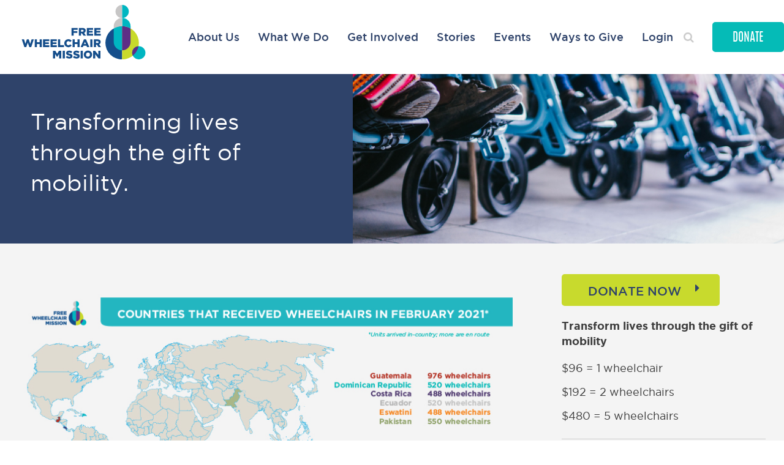

--- FILE ---
content_type: text/html; charset=UTF-8
request_url: https://www.freewheelchairmission.org/friday-story/highlights-from-february-2021/
body_size: 18678
content:
<!DOCTYPE html>
<html>
<head>
  <meta charset="utf-8">
  
  <meta http-equiv="x-ua-compatible" content="ie=edge">
  <meta name="viewport" content="width=device-width, initial-scale=1">
      <meta property="og:image:type" content="image/jpeg">
    <meta property="og:image" content="https://www.freewheelchairmission.org/wp-content/uploads/2021/03/SSR_February_2021_800x500.jpg">
    	<style>img:is([sizes="auto" i], [sizes^="auto," i]) { contain-intrinsic-size: 3000px 1500px }</style>
	
		<!-- All in One SEO 4.9.3 - aioseo.com -->
		<title>Free Wheelchair Mission | Highlights from February 2021</title>
<link crossorigin data-rocket-preconnect href="https://www.youtube.com" rel="preconnect">
<link crossorigin data-rocket-preconnect href="https://s.adroll.com" rel="preconnect">
<link crossorigin data-rocket-preconnect href="https://www.googletagmanager.com" rel="preconnect">
<link crossorigin data-rocket-preconnect href="https://connect.facebook.net" rel="preconnect">
<link crossorigin data-rocket-preconnect href="https://googleads.g.doubleclick.net" rel="preconnect"><link rel="preload" data-rocket-preload as="image" href="https://www.freewheelchairmission.org/wp-content/themes/fwm/assets/img/blog-hero.jpg" fetchpriority="high">
	<meta name="description" content="You helped make this happen at Free Wheelchair Mission in February 2021." />
	<meta name="robots" content="max-image-preview:large" />
	<meta name="author" content="Stephen Bay"/>
	<meta name="google-site-verification" content="abC16EdBei07Mu30zr_6Ce2jE1rZfZv0pUfVpyJ-mwc" />
	<meta name="keywords" content="monthly recap,february,2021,friday story" />
	<link rel="canonical" href="https://www.freewheelchairmission.org/friday-story/highlights-from-february-2021/" />
	<meta name="generator" content="All in One SEO (AIOSEO) 4.9.3" />
		<meta property="og:locale" content="en_US" />
		<meta property="og:site_name" content="Free Wheelchair Mission" />
		<meta property="og:type" content="article" />
		<meta property="og:title" content="Highlights from February 2021" />
		<meta property="og:description" content="You helped make this happen at Free Wheelchair Mission in February 2021." />
		<meta property="og:url" content="https://www.freewheelchairmission.org/friday-story/highlights-from-february-2021/" />
		<meta property="fb:app_id" content="218580406036195" />
		<meta property="og:image" content="https://www.freewheelchairmission.org/wp-content/uploads/2021/03/SSR_Feb_2021_FB.jpg" />
		<meta property="og:image:secure_url" content="https://www.freewheelchairmission.org/wp-content/uploads/2021/03/SSR_Feb_2021_FB.jpg" />
		<meta property="og:image:width" content="1200" />
		<meta property="og:image:height" content="630" />
		<meta property="article:published_time" content="2021-03-13T14:00:00+00:00" />
		<meta property="article:modified_time" content="2021-03-22T21:28:28+00:00" />
		<meta name="twitter:card" content="summary" />
		<meta name="twitter:title" content="Highlights from February 2021" />
		<meta name="twitter:description" content="You helped make this happen at Free Wheelchair Mission in February 2021." />
		<meta name="twitter:image" content="https://www.freewheelchairmission.org/wp-content/uploads/2017/10/wheelchair-gen2-girl.jpg" />
		<script type="application/ld+json" class="aioseo-schema">
			{"@context":"https:\/\/schema.org","@graph":[{"@type":"Article","@id":"https:\/\/www.freewheelchairmission.org\/friday-story\/highlights-from-february-2021\/#article","name":"Free Wheelchair Mission | Highlights from February 2021","headline":"Highlights from February 2021","author":{"@id":"https:\/\/www.freewheelchairmission.org\/author\/steve\/#author"},"publisher":{"@id":"https:\/\/www.freewheelchairmission.org\/#organization"},"image":{"@type":"ImageObject","url":"https:\/\/www.freewheelchairmission.org\/wp-content\/uploads\/2021\/03\/SSR_February_2021_800x500.jpg","width":800,"height":500},"datePublished":"2021-03-13T06:00:00-08:00","dateModified":"2021-03-22T14:28:28-07:00","inLanguage":"en-US","mainEntityOfPage":{"@id":"https:\/\/www.freewheelchairmission.org\/friday-story\/highlights-from-february-2021\/#webpage"},"isPartOf":{"@id":"https:\/\/www.freewheelchairmission.org\/friday-story\/highlights-from-february-2021\/#webpage"},"articleSection":"Friday Story, Monthly Recap"},{"@type":"BreadcrumbList","@id":"https:\/\/www.freewheelchairmission.org\/friday-story\/highlights-from-february-2021\/#breadcrumblist","itemListElement":[{"@type":"ListItem","@id":"https:\/\/www.freewheelchairmission.org#listItem","position":1,"name":"Home","item":"https:\/\/www.freewheelchairmission.org","nextItem":{"@type":"ListItem","@id":"https:\/\/www.freewheelchairmission.org\/category\/friday-story\/#listItem","name":"Friday Story"}},{"@type":"ListItem","@id":"https:\/\/www.freewheelchairmission.org\/category\/friday-story\/#listItem","position":2,"name":"Friday Story","item":"https:\/\/www.freewheelchairmission.org\/category\/friday-story\/","nextItem":{"@type":"ListItem","@id":"https:\/\/www.freewheelchairmission.org\/friday-story\/highlights-from-february-2021\/#listItem","name":"Highlights from February 2021"},"previousItem":{"@type":"ListItem","@id":"https:\/\/www.freewheelchairmission.org#listItem","name":"Home"}},{"@type":"ListItem","@id":"https:\/\/www.freewheelchairmission.org\/friday-story\/highlights-from-february-2021\/#listItem","position":3,"name":"Highlights from February 2021","previousItem":{"@type":"ListItem","@id":"https:\/\/www.freewheelchairmission.org\/category\/friday-story\/#listItem","name":"Friday Story"}}]},{"@type":"Organization","@id":"https:\/\/www.freewheelchairmission.org\/#organization","name":"Free Wheelchair Mission","description":"Transforming lives through the gift of mobility\u00ae","url":"https:\/\/www.freewheelchairmission.org\/","logo":{"@type":"ImageObject","url":"https:\/\/www.freewheelchairmission.org\/wp-content\/uploads\/2022\/02\/FWM_Logo_200x259.png","@id":"https:\/\/www.freewheelchairmission.org\/friday-story\/highlights-from-february-2021\/#organizationLogo","width":200,"height":259},"image":{"@id":"https:\/\/www.freewheelchairmission.org\/friday-story\/highlights-from-february-2021\/#organizationLogo"}},{"@type":"Person","@id":"https:\/\/www.freewheelchairmission.org\/author\/steve\/#author","url":"https:\/\/www.freewheelchairmission.org\/author\/steve\/","name":"Stephen Bay","image":{"@type":"ImageObject","@id":"https:\/\/www.freewheelchairmission.org\/friday-story\/highlights-from-february-2021\/#authorImage","url":"https:\/\/secure.gravatar.com\/avatar\/a900eba79a370fed6bb89d51f4bbde50?s=96&d=mm&r=g","width":96,"height":96,"caption":"Stephen Bay"}},{"@type":"WebPage","@id":"https:\/\/www.freewheelchairmission.org\/friday-story\/highlights-from-february-2021\/#webpage","url":"https:\/\/www.freewheelchairmission.org\/friday-story\/highlights-from-february-2021\/","name":"Free Wheelchair Mission | Highlights from February 2021","description":"You helped make this happen at Free Wheelchair Mission in February 2021.","inLanguage":"en-US","isPartOf":{"@id":"https:\/\/www.freewheelchairmission.org\/#website"},"breadcrumb":{"@id":"https:\/\/www.freewheelchairmission.org\/friday-story\/highlights-from-february-2021\/#breadcrumblist"},"author":{"@id":"https:\/\/www.freewheelchairmission.org\/author\/steve\/#author"},"creator":{"@id":"https:\/\/www.freewheelchairmission.org\/author\/steve\/#author"},"image":{"@type":"ImageObject","url":"https:\/\/www.freewheelchairmission.org\/wp-content\/uploads\/2021\/03\/SSR_February_2021_800x500.jpg","@id":"https:\/\/www.freewheelchairmission.org\/friday-story\/highlights-from-february-2021\/#mainImage","width":800,"height":500},"primaryImageOfPage":{"@id":"https:\/\/www.freewheelchairmission.org\/friday-story\/highlights-from-february-2021\/#mainImage"},"datePublished":"2021-03-13T06:00:00-08:00","dateModified":"2021-03-22T14:28:28-07:00"},{"@type":"WebSite","@id":"https:\/\/www.freewheelchairmission.org\/#website","url":"https:\/\/www.freewheelchairmission.org\/","name":"Free Wheelchair Mission","description":"Transforming lives through the gift of mobility\u00ae","inLanguage":"en-US","publisher":{"@id":"https:\/\/www.freewheelchairmission.org\/#organization"}}]}
		</script>
		<!-- All in One SEO -->

<link rel='dns-prefetch' href='//use.fontawesome.com' />

<link rel="alternate" type="application/rss+xml" title="Free Wheelchair Mission &raquo; Highlights from February 2021 Comments Feed" href="https://www.freewheelchairmission.org/friday-story/highlights-from-february-2021/feed/" />
<link rel='stylesheet' id='wp-block-library-css' href='https://www.freewheelchairmission.org/wp-includes/css/dist/block-library/style.min.css?ver=6.7.4' type='text/css' media='all' />
<link data-minify="1" rel='stylesheet' id='aioseo/css/src/vue/standalone/blocks/table-of-contents/global.scss-css' href='https://www.freewheelchairmission.org/wp-content/cache/min/1/wp-content/plugins/all-in-one-seo-pack/dist/Lite/assets/css/table-of-contents/global.e90f6d47.css?ver=1769211835' type='text/css' media='all' />
<style id='font-awesome-svg-styles-default-inline-css' type='text/css'>
.svg-inline--fa {
  display: inline-block;
  height: 1em;
  overflow: visible;
  vertical-align: -.125em;
}
</style>
<link data-minify="1" rel='stylesheet' id='font-awesome-svg-styles-css' href='https://www.freewheelchairmission.org/wp-content/cache/min/1/wp-content/uploads/font-awesome/v5.15.4/css/svg-with-js.css?ver=1769211835' type='text/css' media='all' />
<style id='font-awesome-svg-styles-inline-css' type='text/css'>
   .wp-block-font-awesome-icon svg::before,
   .wp-rich-text-font-awesome-icon svg::before {content: unset;}
</style>
<style id='classic-theme-styles-inline-css' type='text/css'>
/*! This file is auto-generated */
.wp-block-button__link{color:#fff;background-color:#32373c;border-radius:9999px;box-shadow:none;text-decoration:none;padding:calc(.667em + 2px) calc(1.333em + 2px);font-size:1.125em}.wp-block-file__button{background:#32373c;color:#fff;text-decoration:none}
</style>
<style id='global-styles-inline-css' type='text/css'>
:root{--wp--preset--aspect-ratio--square: 1;--wp--preset--aspect-ratio--4-3: 4/3;--wp--preset--aspect-ratio--3-4: 3/4;--wp--preset--aspect-ratio--3-2: 3/2;--wp--preset--aspect-ratio--2-3: 2/3;--wp--preset--aspect-ratio--16-9: 16/9;--wp--preset--aspect-ratio--9-16: 9/16;--wp--preset--color--black: #000000;--wp--preset--color--cyan-bluish-gray: #abb8c3;--wp--preset--color--white: #ffffff;--wp--preset--color--pale-pink: #f78da7;--wp--preset--color--vivid-red: #cf2e2e;--wp--preset--color--luminous-vivid-orange: #ff6900;--wp--preset--color--luminous-vivid-amber: #fcb900;--wp--preset--color--light-green-cyan: #7bdcb5;--wp--preset--color--vivid-green-cyan: #00d084;--wp--preset--color--pale-cyan-blue: #8ed1fc;--wp--preset--color--vivid-cyan-blue: #0693e3;--wp--preset--color--vivid-purple: #9b51e0;--wp--preset--gradient--vivid-cyan-blue-to-vivid-purple: linear-gradient(135deg,rgba(6,147,227,1) 0%,rgb(155,81,224) 100%);--wp--preset--gradient--light-green-cyan-to-vivid-green-cyan: linear-gradient(135deg,rgb(122,220,180) 0%,rgb(0,208,130) 100%);--wp--preset--gradient--luminous-vivid-amber-to-luminous-vivid-orange: linear-gradient(135deg,rgba(252,185,0,1) 0%,rgba(255,105,0,1) 100%);--wp--preset--gradient--luminous-vivid-orange-to-vivid-red: linear-gradient(135deg,rgba(255,105,0,1) 0%,rgb(207,46,46) 100%);--wp--preset--gradient--very-light-gray-to-cyan-bluish-gray: linear-gradient(135deg,rgb(238,238,238) 0%,rgb(169,184,195) 100%);--wp--preset--gradient--cool-to-warm-spectrum: linear-gradient(135deg,rgb(74,234,220) 0%,rgb(151,120,209) 20%,rgb(207,42,186) 40%,rgb(238,44,130) 60%,rgb(251,105,98) 80%,rgb(254,248,76) 100%);--wp--preset--gradient--blush-light-purple: linear-gradient(135deg,rgb(255,206,236) 0%,rgb(152,150,240) 100%);--wp--preset--gradient--blush-bordeaux: linear-gradient(135deg,rgb(254,205,165) 0%,rgb(254,45,45) 50%,rgb(107,0,62) 100%);--wp--preset--gradient--luminous-dusk: linear-gradient(135deg,rgb(255,203,112) 0%,rgb(199,81,192) 50%,rgb(65,88,208) 100%);--wp--preset--gradient--pale-ocean: linear-gradient(135deg,rgb(255,245,203) 0%,rgb(182,227,212) 50%,rgb(51,167,181) 100%);--wp--preset--gradient--electric-grass: linear-gradient(135deg,rgb(202,248,128) 0%,rgb(113,206,126) 100%);--wp--preset--gradient--midnight: linear-gradient(135deg,rgb(2,3,129) 0%,rgb(40,116,252) 100%);--wp--preset--font-size--small: 13px;--wp--preset--font-size--medium: 20px;--wp--preset--font-size--large: 36px;--wp--preset--font-size--x-large: 42px;--wp--preset--spacing--20: 0.44rem;--wp--preset--spacing--30: 0.67rem;--wp--preset--spacing--40: 1rem;--wp--preset--spacing--50: 1.5rem;--wp--preset--spacing--60: 2.25rem;--wp--preset--spacing--70: 3.38rem;--wp--preset--spacing--80: 5.06rem;--wp--preset--shadow--natural: 6px 6px 9px rgba(0, 0, 0, 0.2);--wp--preset--shadow--deep: 12px 12px 50px rgba(0, 0, 0, 0.4);--wp--preset--shadow--sharp: 6px 6px 0px rgba(0, 0, 0, 0.2);--wp--preset--shadow--outlined: 6px 6px 0px -3px rgba(255, 255, 255, 1), 6px 6px rgba(0, 0, 0, 1);--wp--preset--shadow--crisp: 6px 6px 0px rgba(0, 0, 0, 1);}:where(.is-layout-flex){gap: 0.5em;}:where(.is-layout-grid){gap: 0.5em;}body .is-layout-flex{display: flex;}.is-layout-flex{flex-wrap: wrap;align-items: center;}.is-layout-flex > :is(*, div){margin: 0;}body .is-layout-grid{display: grid;}.is-layout-grid > :is(*, div){margin: 0;}:where(.wp-block-columns.is-layout-flex){gap: 2em;}:where(.wp-block-columns.is-layout-grid){gap: 2em;}:where(.wp-block-post-template.is-layout-flex){gap: 1.25em;}:where(.wp-block-post-template.is-layout-grid){gap: 1.25em;}.has-black-color{color: var(--wp--preset--color--black) !important;}.has-cyan-bluish-gray-color{color: var(--wp--preset--color--cyan-bluish-gray) !important;}.has-white-color{color: var(--wp--preset--color--white) !important;}.has-pale-pink-color{color: var(--wp--preset--color--pale-pink) !important;}.has-vivid-red-color{color: var(--wp--preset--color--vivid-red) !important;}.has-luminous-vivid-orange-color{color: var(--wp--preset--color--luminous-vivid-orange) !important;}.has-luminous-vivid-amber-color{color: var(--wp--preset--color--luminous-vivid-amber) !important;}.has-light-green-cyan-color{color: var(--wp--preset--color--light-green-cyan) !important;}.has-vivid-green-cyan-color{color: var(--wp--preset--color--vivid-green-cyan) !important;}.has-pale-cyan-blue-color{color: var(--wp--preset--color--pale-cyan-blue) !important;}.has-vivid-cyan-blue-color{color: var(--wp--preset--color--vivid-cyan-blue) !important;}.has-vivid-purple-color{color: var(--wp--preset--color--vivid-purple) !important;}.has-black-background-color{background-color: var(--wp--preset--color--black) !important;}.has-cyan-bluish-gray-background-color{background-color: var(--wp--preset--color--cyan-bluish-gray) !important;}.has-white-background-color{background-color: var(--wp--preset--color--white) !important;}.has-pale-pink-background-color{background-color: var(--wp--preset--color--pale-pink) !important;}.has-vivid-red-background-color{background-color: var(--wp--preset--color--vivid-red) !important;}.has-luminous-vivid-orange-background-color{background-color: var(--wp--preset--color--luminous-vivid-orange) !important;}.has-luminous-vivid-amber-background-color{background-color: var(--wp--preset--color--luminous-vivid-amber) !important;}.has-light-green-cyan-background-color{background-color: var(--wp--preset--color--light-green-cyan) !important;}.has-vivid-green-cyan-background-color{background-color: var(--wp--preset--color--vivid-green-cyan) !important;}.has-pale-cyan-blue-background-color{background-color: var(--wp--preset--color--pale-cyan-blue) !important;}.has-vivid-cyan-blue-background-color{background-color: var(--wp--preset--color--vivid-cyan-blue) !important;}.has-vivid-purple-background-color{background-color: var(--wp--preset--color--vivid-purple) !important;}.has-black-border-color{border-color: var(--wp--preset--color--black) !important;}.has-cyan-bluish-gray-border-color{border-color: var(--wp--preset--color--cyan-bluish-gray) !important;}.has-white-border-color{border-color: var(--wp--preset--color--white) !important;}.has-pale-pink-border-color{border-color: var(--wp--preset--color--pale-pink) !important;}.has-vivid-red-border-color{border-color: var(--wp--preset--color--vivid-red) !important;}.has-luminous-vivid-orange-border-color{border-color: var(--wp--preset--color--luminous-vivid-orange) !important;}.has-luminous-vivid-amber-border-color{border-color: var(--wp--preset--color--luminous-vivid-amber) !important;}.has-light-green-cyan-border-color{border-color: var(--wp--preset--color--light-green-cyan) !important;}.has-vivid-green-cyan-border-color{border-color: var(--wp--preset--color--vivid-green-cyan) !important;}.has-pale-cyan-blue-border-color{border-color: var(--wp--preset--color--pale-cyan-blue) !important;}.has-vivid-cyan-blue-border-color{border-color: var(--wp--preset--color--vivid-cyan-blue) !important;}.has-vivid-purple-border-color{border-color: var(--wp--preset--color--vivid-purple) !important;}.has-vivid-cyan-blue-to-vivid-purple-gradient-background{background: var(--wp--preset--gradient--vivid-cyan-blue-to-vivid-purple) !important;}.has-light-green-cyan-to-vivid-green-cyan-gradient-background{background: var(--wp--preset--gradient--light-green-cyan-to-vivid-green-cyan) !important;}.has-luminous-vivid-amber-to-luminous-vivid-orange-gradient-background{background: var(--wp--preset--gradient--luminous-vivid-amber-to-luminous-vivid-orange) !important;}.has-luminous-vivid-orange-to-vivid-red-gradient-background{background: var(--wp--preset--gradient--luminous-vivid-orange-to-vivid-red) !important;}.has-very-light-gray-to-cyan-bluish-gray-gradient-background{background: var(--wp--preset--gradient--very-light-gray-to-cyan-bluish-gray) !important;}.has-cool-to-warm-spectrum-gradient-background{background: var(--wp--preset--gradient--cool-to-warm-spectrum) !important;}.has-blush-light-purple-gradient-background{background: var(--wp--preset--gradient--blush-light-purple) !important;}.has-blush-bordeaux-gradient-background{background: var(--wp--preset--gradient--blush-bordeaux) !important;}.has-luminous-dusk-gradient-background{background: var(--wp--preset--gradient--luminous-dusk) !important;}.has-pale-ocean-gradient-background{background: var(--wp--preset--gradient--pale-ocean) !important;}.has-electric-grass-gradient-background{background: var(--wp--preset--gradient--electric-grass) !important;}.has-midnight-gradient-background{background: var(--wp--preset--gradient--midnight) !important;}.has-small-font-size{font-size: var(--wp--preset--font-size--small) !important;}.has-medium-font-size{font-size: var(--wp--preset--font-size--medium) !important;}.has-large-font-size{font-size: var(--wp--preset--font-size--large) !important;}.has-x-large-font-size{font-size: var(--wp--preset--font-size--x-large) !important;}
:where(.wp-block-post-template.is-layout-flex){gap: 1.25em;}:where(.wp-block-post-template.is-layout-grid){gap: 1.25em;}
:where(.wp-block-columns.is-layout-flex){gap: 2em;}:where(.wp-block-columns.is-layout-grid){gap: 2em;}
:root :where(.wp-block-pullquote){font-size: 1.5em;line-height: 1.6;}
</style>
<link data-minify="1" rel='stylesheet' id='mittun-classy-magnific-popup-css' href='https://www.freewheelchairmission.org/wp-content/cache/min/1/wp-content/plugins/classypress-pro/css/magnific-popup.css?ver=1769211835' type='text/css' media='all' />
<link rel='stylesheet' id='mittun-classy-sf-flash-css' href='https://www.freewheelchairmission.org/wp-content/plugins/classypress-pro/css/jquery.sf-flash.min.css?ver=6.7.4' type='text/css' media='all' />
<link data-minify="1" rel='stylesheet' id='mittun-classy-style-css' href='https://www.freewheelchairmission.org/wp-content/cache/min/1/wp-content/plugins/classypress-pro/css/classy-style.css?ver=1769211835' type='text/css' media='all' />
<link data-minify="1" rel='stylesheet' id='woocommerce-layout-css' href='https://www.freewheelchairmission.org/wp-content/cache/min/1/wp-content/plugins/woocommerce/assets/css/woocommerce-layout.css?ver=1769211835' type='text/css' media='all' />
<link data-minify="1" rel='stylesheet' id='woocommerce-smallscreen-css' href='https://www.freewheelchairmission.org/wp-content/cache/min/1/wp-content/plugins/woocommerce/assets/css/woocommerce-smallscreen.css?ver=1769211835' type='text/css' media='only screen and (max-width: 768px)' />
<link data-minify="1" rel='stylesheet' id='woocommerce-general-css' href='https://www.freewheelchairmission.org/wp-content/cache/min/1/wp-content/plugins/woocommerce/assets/css/woocommerce.css?ver=1769211835' type='text/css' media='all' />
<style id='woocommerce-inline-inline-css' type='text/css'>
.woocommerce form .form-row .required { visibility: visible; }
</style>
<link data-minify="1" rel='stylesheet' id='brands-styles-css' href='https://www.freewheelchairmission.org/wp-content/cache/min/1/wp-content/plugins/woocommerce/assets/css/brands.css?ver=1769211835' type='text/css' media='all' />
<link data-minify="1" rel='stylesheet' id='main-stylesheet-css' href='https://www.freewheelchairmission.org/wp-content/cache/min/1/wp-content/themes/fwm/style.css?ver=1769211835' type='text/css' media='all' />
<link data-minify="1" rel='stylesheet' id='font-awesome-official-css' href='https://www.freewheelchairmission.org/wp-content/cache/min/1/releases/v5.15.4/css/all.css?ver=1769211836' type='text/css' media='all' crossorigin="anonymous" />
<link data-minify="1" rel='stylesheet' id='font-awesome-official-v4shim-css' href='https://www.freewheelchairmission.org/wp-content/cache/min/1/releases/v5.15.4/css/v4-shims.css?ver=1769211836' type='text/css' media='all' crossorigin="anonymous" />
<style id='font-awesome-official-v4shim-inline-css' type='text/css'>
@font-face {
font-family: "FontAwesome";
font-display: block;
src: url("https://use.fontawesome.com/releases/v5.15.4/webfonts/fa-brands-400.eot"),
		url("https://use.fontawesome.com/releases/v5.15.4/webfonts/fa-brands-400.eot?#iefix") format("embedded-opentype"),
		url("https://use.fontawesome.com/releases/v5.15.4/webfonts/fa-brands-400.woff2") format("woff2"),
		url("https://use.fontawesome.com/releases/v5.15.4/webfonts/fa-brands-400.woff") format("woff"),
		url("https://use.fontawesome.com/releases/v5.15.4/webfonts/fa-brands-400.ttf") format("truetype"),
		url("https://use.fontawesome.com/releases/v5.15.4/webfonts/fa-brands-400.svg#fontawesome") format("svg");
}

@font-face {
font-family: "FontAwesome";
font-display: block;
src: url("https://use.fontawesome.com/releases/v5.15.4/webfonts/fa-solid-900.eot"),
		url("https://use.fontawesome.com/releases/v5.15.4/webfonts/fa-solid-900.eot?#iefix") format("embedded-opentype"),
		url("https://use.fontawesome.com/releases/v5.15.4/webfonts/fa-solid-900.woff2") format("woff2"),
		url("https://use.fontawesome.com/releases/v5.15.4/webfonts/fa-solid-900.woff") format("woff"),
		url("https://use.fontawesome.com/releases/v5.15.4/webfonts/fa-solid-900.ttf") format("truetype"),
		url("https://use.fontawesome.com/releases/v5.15.4/webfonts/fa-solid-900.svg#fontawesome") format("svg");
}

@font-face {
font-family: "FontAwesome";
font-display: block;
src: url("https://use.fontawesome.com/releases/v5.15.4/webfonts/fa-regular-400.eot"),
		url("https://use.fontawesome.com/releases/v5.15.4/webfonts/fa-regular-400.eot?#iefix") format("embedded-opentype"),
		url("https://use.fontawesome.com/releases/v5.15.4/webfonts/fa-regular-400.woff2") format("woff2"),
		url("https://use.fontawesome.com/releases/v5.15.4/webfonts/fa-regular-400.woff") format("woff"),
		url("https://use.fontawesome.com/releases/v5.15.4/webfonts/fa-regular-400.ttf") format("truetype"),
		url("https://use.fontawesome.com/releases/v5.15.4/webfonts/fa-regular-400.svg#fontawesome") format("svg");
unicode-range: U+F004-F005,U+F007,U+F017,U+F022,U+F024,U+F02E,U+F03E,U+F044,U+F057-F059,U+F06E,U+F070,U+F075,U+F07B-F07C,U+F080,U+F086,U+F089,U+F094,U+F09D,U+F0A0,U+F0A4-F0A7,U+F0C5,U+F0C7-F0C8,U+F0E0,U+F0EB,U+F0F3,U+F0F8,U+F0FE,U+F111,U+F118-F11A,U+F11C,U+F133,U+F144,U+F146,U+F14A,U+F14D-F14E,U+F150-F152,U+F15B-F15C,U+F164-F165,U+F185-F186,U+F191-F192,U+F1AD,U+F1C1-F1C9,U+F1CD,U+F1D8,U+F1E3,U+F1EA,U+F1F6,U+F1F9,U+F20A,U+F247-F249,U+F24D,U+F254-F25B,U+F25D,U+F267,U+F271-F274,U+F279,U+F28B,U+F28D,U+F2B5-F2B6,U+F2B9,U+F2BB,U+F2BD,U+F2C1-F2C2,U+F2D0,U+F2D2,U+F2DC,U+F2ED,U+F328,U+F358-F35B,U+F3A5,U+F3D1,U+F410,U+F4AD;
}
</style>
<script type="text/javascript" src="https://www.freewheelchairmission.org/wp-includes/js/jquery/jquery.min.js?ver=3.7.1" id="jquery-core-js"></script>
<script type="text/javascript" src="https://www.freewheelchairmission.org/wp-includes/js/jquery/jquery-migrate.min.js?ver=3.4.1" id="jquery-migrate-js"></script>
<script type="text/javascript" src="https://www.freewheelchairmission.org/wp-content/plugins/woocommerce/assets/js/jquery-blockui/jquery.blockUI.min.js?ver=2.7.0-wc.10.3.6" id="wc-jquery-blockui-js" defer="defer" data-wp-strategy="defer"></script>
<script type="text/javascript" id="wc-add-to-cart-js-extra">
/* <![CDATA[ */
var wc_add_to_cart_params = {"ajax_url":"\/wp-admin\/admin-ajax.php","wc_ajax_url":"\/?wc-ajax=%%endpoint%%","i18n_view_cart":"View cart","cart_url":"https:\/\/www.freewheelchairmission.org\/cart\/","is_cart":"","cart_redirect_after_add":"no"};
/* ]]> */
</script>
<script type="text/javascript" src="https://www.freewheelchairmission.org/wp-content/plugins/woocommerce/assets/js/frontend/add-to-cart.min.js?ver=10.3.6" id="wc-add-to-cart-js" defer="defer" data-wp-strategy="defer"></script>
<script type="text/javascript" src="https://www.freewheelchairmission.org/wp-content/plugins/woocommerce/assets/js/js-cookie/js.cookie.min.js?ver=2.1.4-wc.10.3.6" id="wc-js-cookie-js" defer="defer" data-wp-strategy="defer"></script>
<script type="text/javascript" id="woocommerce-js-extra">
/* <![CDATA[ */
var woocommerce_params = {"ajax_url":"\/wp-admin\/admin-ajax.php","wc_ajax_url":"\/?wc-ajax=%%endpoint%%","i18n_password_show":"Show password","i18n_password_hide":"Hide password","currency":"USD"};
/* ]]> */
</script>
<script type="text/javascript" src="https://www.freewheelchairmission.org/wp-content/plugins/woocommerce/assets/js/frontend/woocommerce.min.js?ver=10.3.6" id="woocommerce-js" defer="defer" data-wp-strategy="defer"></script>
<link rel="https://api.w.org/" href="https://www.freewheelchairmission.org/wp-json/" /><link rel="alternate" title="JSON" type="application/json" href="https://www.freewheelchairmission.org/wp-json/wp/v2/posts/13141" /><link rel="EditURI" type="application/rsd+xml" title="RSD" href="https://www.freewheelchairmission.org/xmlrpc.php?rsd" />
<meta name="generator" content="WordPress 6.7.4" />
<meta name="generator" content="WooCommerce 10.3.6" />
<link rel='shortlink' href='https://www.freewheelchairmission.org/?p=13141' />
<link rel="alternate" title="oEmbed (JSON)" type="application/json+oembed" href="https://www.freewheelchairmission.org/wp-json/oembed/1.0/embed?url=https%3A%2F%2Fwww.freewheelchairmission.org%2Ffriday-story%2Fhighlights-from-february-2021%2F" />
<link rel="alternate" title="oEmbed (XML)" type="text/xml+oembed" href="https://www.freewheelchairmission.org/wp-json/oembed/1.0/embed?url=https%3A%2F%2Fwww.freewheelchairmission.org%2Ffriday-story%2Fhighlights-from-february-2021%2F&#038;format=xml" />
<script type="text/javascript">
	window._wp_rp_static_base_url = 'https://wprp.zemanta.com/static/';
	window._wp_rp_wp_ajax_url = "https://www.freewheelchairmission.org/wp-admin/admin-ajax.php";
	window._wp_rp_plugin_version = '3.6.4';
	window._wp_rp_post_id = '13141';
	window._wp_rp_num_rel_posts = '4';
	window._wp_rp_thumbnails = true;
	window._wp_rp_post_title = 'Highlights+from+February+2021';
	window._wp_rp_post_tags = ['friday+story', 'monthly+recap', 'pa', 'pakistan', 'rica', 'haiti', 'guatemala', 'costa', 'ecuador', 'alt', 'outdoor', 'dominican', 'republ', 'wheelchair', 'dead', 'div', 'foundat'];
	window._wp_rp_promoted_content = true;
</script>
	<noscript><style>.woocommerce-product-gallery{ opacity: 1 !important; }</style></noscript>
	<!-- Google Tag Manager -->
<script>(function(w,d,s,l,i){w[l]=w[l]||[];w[l].push({'gtm.start':
new Date().getTime(),event:'gtm.js'});var f=d.getElementsByTagName(s)[0],
j=d.createElement(s),dl=l!='dataLayer'?'&l='+l:'';j.async=true;j.src=
'https://www.googletagmanager.com/gtm.js?id='+i+dl;f.parentNode.insertBefore(j,f);
})(window,document,'script','dataLayer','GTM-NGX66X7');</script>
<!-- End Google Tag Manager --><link rel="icon" href="https://www.freewheelchairmission.org/wp-content/uploads/2017/10/cropped-favicon-150x150.png" sizes="32x32" />
<link rel="icon" href="https://www.freewheelchairmission.org/wp-content/uploads/2017/10/cropped-favicon-300x300.png" sizes="192x192" />
<link rel="apple-touch-icon" href="https://www.freewheelchairmission.org/wp-content/uploads/2017/10/cropped-favicon-180x180.png" />
<meta name="msapplication-TileImage" content="https://www.freewheelchairmission.org/wp-content/uploads/2017/10/cropped-favicon-300x300.png" />
		<!-- Facebook Pixel Code -->
		<script>
			var aepc_pixel = {"pixel_id":"233255357269471","user":{},"enable_advanced_events":"yes","fire_delay":"0","can_use_sku":"yes","enable_viewcontent":"yes","enable_addtocart":"yes","enable_addtowishlist":"no","enable_initiatecheckout":"yes","enable_addpaymentinfo":"yes","enable_purchase":"yes","allowed_params":{"AddToCart":["value","currency","content_category","content_name","content_type","content_ids"],"AddToWishlist":["value","currency","content_category","content_name","content_type","content_ids"]}},
				aepc_pixel_args = [],
				aepc_extend_args = function( args ) {
					if ( typeof args === 'undefined' ) {
						args = {};
					}

					for(var key in aepc_pixel_args)
						args[key] = aepc_pixel_args[key];

					return args;
				};

			// Extend args
			if ( 'yes' === aepc_pixel.enable_advanced_events ) {
				aepc_pixel_args.userAgent = navigator.userAgent;
				aepc_pixel_args.language = navigator.language;

				if ( document.referrer.indexOf( document.domain ) < 0 ) {
					aepc_pixel_args.referrer = document.referrer;
				}
			}

						!function(f,b,e,v,n,t,s){if(f.fbq)return;n=f.fbq=function(){n.callMethod?
				n.callMethod.apply(n,arguments):n.queue.push(arguments)};if(!f._fbq)f._fbq=n;
				n.push=n;n.loaded=!0;n.version='2.0';n.agent='dvpixelcaffeinewordpress';n.queue=[];t=b.createElement(e);t.async=!0;
				t.src=v;s=b.getElementsByTagName(e)[0];s.parentNode.insertBefore(t,s)}(window,
				document,'script','https://connect.facebook.net/en_US/fbevents.js');
			
						fbq('init', aepc_pixel.pixel_id, aepc_pixel.user);

							setTimeout( function() {
				fbq('track', "PageView", aepc_pixel_args);
			}, aepc_pixel.fire_delay * 1000 );
					</script>
		<!-- End Facebook Pixel Code -->
		
  <link rel="alternate" type="application/rss+xml" title="Free Wheelchair Mission Feed" href="https://www.freewheelchairmission.org/feed/">
  <link data-minify="1" href="https://www.freewheelchairmission.org/wp-content/cache/min/1/font-awesome/4.7.0/css/font-awesome.min.css?ver=1769211836" rel="stylesheet" crossorigin="anonymous">
<style id="rocket-lazyrender-inline-css">[data-wpr-lazyrender] {content-visibility: auto;}</style><meta name="generator" content="WP Rocket 3.19.0.1" data-wpr-features="wpr_preconnect_external_domains wpr_automatic_lazy_rendering wpr_oci wpr_image_dimensions wpr_minify_css wpr_preload_links wpr_desktop" /></head>
<div class="search-bar">
  <form role="search" method="get" id="searchform" class="form-search" action="https://www.freewheelchairmission.org/">
  <input type="text" value="" name="s" id="s" class="search-query" placeholder="What can we help you find?">
</form>
</div>
<body class="post-template-default single single-post postid-13141 single-format-standard theme-fwm fl-builder-2-10-0-5 fl-no-js woocommerce-no-js highlights-from-february-2021" id="top">
<!-- Google Tag Manager (noscript) -->
<noscript><iframe src="https://www.googletagmanager.com/ns.html?id=GTM-NGX66X7"
height="0" width="0" style="display:none;visibility:hidden"></iframe></noscript>
<!-- End Google Tag Manager (noscript) -->
  <div  class="animsition">
    <header  class="main-banner" role="banner">
      <div  class="header-container container">
        <a class="brand" href="/">
          <img width="213" height="89" src="https://www.freewheelchairmission.org/wp-content/themes/fwm/assets/img/svg/logo.svg" alt="Site Logo"> 
        </a>
        <nav>
          <div class="main-nav-wrap">
            <ul id="menu-primary-nav" class=""><li id="menu-item-23" class="menu-item menu-item-type-post_type menu-item-object-page menu-item-has-children menu-item-23"><a href="https://www.freewheelchairmission.org/who-we-are/">About Us</a>
<ul class="sub-menu">
	<li id="menu-item-96" class="menu-item menu-item-type-post_type menu-item-object-page menu-item-96"><a href="https://www.freewheelchairmission.org/mission-values/">Mission &#038; Values</a></li>
	<li id="menu-item-100" class="menu-item menu-item-type-post_type menu-item-object-page menu-item-100"><a href="https://www.freewheelchairmission.org/leadership-team/">Staff &#038; Leadership</a></li>
	<li id="menu-item-107" class="menu-item menu-item-type-post_type menu-item-object-page menu-item-107"><a href="https://www.freewheelchairmission.org/financial-accountability/">Financial Accountability</a></li>
	<li id="menu-item-10516" class="menu-item menu-item-type-custom menu-item-object-custom menu-item-10516"><a href="https://www.freewheelchairmission.org/in-the-news/">Press &#038; Media</a></li>
	<li id="menu-item-2743" class="menu-item menu-item-type-custom menu-item-object-custom menu-item-2743"><a href="https://www.youtube.com/user/fwmvideos">Our Videos</a></li>
	<li id="menu-item-113" class="menu-item menu-item-type-post_type menu-item-object-page menu-item-113"><a href="https://www.freewheelchairmission.org/awards/">Awards</a></li>
	<li id="menu-item-117" class="menu-item menu-item-type-post_type menu-item-object-page menu-item-117"><a href="https://www.freewheelchairmission.org/careers/">Careers</a></li>
	<li id="menu-item-8331" class="menu-item menu-item-type-post_type menu-item-object-page menu-item-8331"><a href="https://www.freewheelchairmission.org/faqs/">FAQs</a></li>
	<li id="menu-item-1008" class="menu-item menu-item-type-post_type menu-item-object-page menu-item-1008"><a href="https://www.freewheelchairmission.org/contact-us/">Contact Us</a></li>
</ul>
</li>
<li id="menu-item-13788" class="menu-item menu-item-type-post_type menu-item-object-page menu-item-has-children menu-item-13788"><a href="https://www.freewheelchairmission.org/why-wheelchairs/">What We Do</a>
<ul class="sub-menu">
	<li id="menu-item-185" class="menu-item menu-item-type-post_type menu-item-object-page menu-item-185"><a href="https://www.freewheelchairmission.org/why-wheelchairs/">Why Wheelchairs</a></li>
	<li id="menu-item-22894" class="menu-item menu-item-type-post_type menu-item-object-page menu-item-22894"><a href="https://www.freewheelchairmission.org/our-wheelchairs/">Our Wheelchairs</a></li>
	<li id="menu-item-22924" class="menu-item menu-item-type-post_type menu-item-object-page menu-item-22924"><a href="https://www.freewheelchairmission.org/gen4joy/">GEN 4 JOY</a></li>
	<li id="menu-item-197" class="menu-item menu-item-type-post_type menu-item-object-page menu-item-197"><a href="https://www.freewheelchairmission.org/where-we-work/">Where We Work</a></li>
	<li id="menu-item-12772" class="menu-item menu-item-type-post_type menu-item-object-page menu-item-12772"><a href="https://www.freewheelchairmission.org/those-we-serve/">Those We Serve</a></li>
</ul>
</li>
<li id="menu-item-13732" class="menu-item menu-item-type-post_type menu-item-object-page menu-item-has-children menu-item-13732"><a href="https://www.freewheelchairmission.org/get_involved/">Get Involved</a>
<ul class="sub-menu">
	<li id="menu-item-282" class="menu-item menu-item-type-post_type menu-item-object-page menu-item-282"><a href="https://www.freewheelchairmission.org/company-engagement/">Company Engagement</a></li>
	<li id="menu-item-14328" class="menu-item menu-item-type-post_type menu-item-object-page menu-item-14328"><a href="https://www.freewheelchairmission.org/partner-businesses/">Partner Businesses</a></li>
	<li id="menu-item-23432" class="menu-item menu-item-type-post_type menu-item-object-page menu-item-23432"><a href="https://www.freewheelchairmission.org/move-for-mobility/">Move for Mobility</a></li>
	<li id="menu-item-12447" class="menu-item menu-item-type-post_type menu-item-object-page menu-item-12447"><a href="https://www.freewheelchairmission.org/ambassador/">Ambassador Program</a></li>
	<li id="menu-item-18346" class="menu-item menu-item-type-post_type menu-item-object-page menu-item-18346"><a href="https://www.freewheelchairmission.org/churches/">Churches</a></li>
	<li id="menu-item-16636" class="menu-item menu-item-type-post_type menu-item-object-page menu-item-16636"><a href="https://www.freewheelchairmission.org/schools/">Schools</a></li>
	<li id="menu-item-23533" class="menu-item menu-item-type-post_type menu-item-object-page menu-item-23533"><a href="https://www.freewheelchairmission.org/catholic/">Catholic Churches + Schools</a></li>
	<li id="menu-item-20636" class="menu-item menu-item-type-post_type menu-item-object-page menu-item-20636"><a href="https://www.freewheelchairmission.org/foundations/">Foundations</a></li>
	<li id="menu-item-23437" class="menu-item menu-item-type-post_type menu-item-object-page menu-item-23437"><a href="https://www.freewheelchairmission.org/oc-womens-council-for-mobility/">OC Womens Council</a></li>
	<li id="menu-item-297" class="menu-item menu-item-type-post_type menu-item-object-page menu-item-297"><a href="https://www.freewheelchairmission.org/volunteers/">Volunteers</a></li>
	<li id="menu-item-301" class="menu-item menu-item-type-post_type menu-item-object-page menu-item-301"><a href="https://www.freewheelchairmission.org/distribution-partners/">Distribution Partners</a></li>
	<li id="menu-item-22467" class="menu-item menu-item-type-custom menu-item-object-custom menu-item-22467"><a href="https://go.freewheelchairmission.org/l/369521/2025-05-05/xd15v">Subscribe to Email Updates</a></li>
	<li id="menu-item-12201" class="menu-item menu-item-type-post_type menu-item-object-page menu-item-12201"><a href="https://www.freewheelchairmission.org/social-media/">Follow Us on Social Media</a></li>
	<li id="menu-item-15253" class="menu-item menu-item-type-post_type menu-item-object-page menu-item-15253"><a href="https://www.freewheelchairmission.org/social-media-fundraisers/">Fundraise on Facebook and Instagram</a></li>
	<li id="menu-item-19179" class="menu-item menu-item-type-post_type menu-item-object-post menu-item-19179"><a href="https://www.freewheelchairmission.org/blog-post/books-disability/">Read Books about Disability</a></li>
	<li id="menu-item-17528" class="menu-item menu-item-type-custom menu-item-object-custom menu-item-17528"><a href="http://miraclewheels.org/">Miracle Wheels Book</a></li>
</ul>
</li>
<li id="menu-item-21" class="menu-item menu-item-type-post_type menu-item-object-page menu-item-21"><a href="https://www.freewheelchairmission.org/stories/">Stories</a></li>
<li id="menu-item-18" class="menu-item menu-item-type-post_type menu-item-object-page menu-item-has-children menu-item-18"><a href="https://www.freewheelchairmission.org/events/">Events</a>
<ul class="sub-menu">
	<li id="menu-item-23424" class="menu-item menu-item-type-post_type menu-item-object-page menu-item-23424"><a href="https://www.freewheelchairmission.org/miracle-of-mobility/">Miracle of Mobility</a></li>
	<li id="menu-item-14695" class="menu-item menu-item-type-post_type menu-item-object-page menu-item-14695"><a href="https://www.freewheelchairmission.org/the-wheelhouse/">Wheelhouse Webinars</a></li>
	<li id="menu-item-23438" class="menu-item menu-item-type-custom menu-item-object-custom menu-item-23438"><a href="https://www.freewheelchairmission.org/oc-womens-council-for-mobility/#events">Galentine&#8217;s Day Brunch</a></li>
	<li id="menu-item-23425" class="menu-item menu-item-type-post_type menu-item-object-page menu-item-23425"><a href="https://www.freewheelchairmission.org/move-for-mobility/">Move for Mobility</a></li>
</ul>
</li>
<li id="menu-item-8764" class="menu-item menu-item-type-post_type menu-item-object-page menu-item-has-children menu-item-8764"><a href="https://www.freewheelchairmission.org/donate/">Ways to Give</a>
<ul class="sub-menu">
	<li id="menu-item-23485" class="menu-item menu-item-type-custom menu-item-object-custom menu-item-23485"><a href="https://give.freewheelchairmission.org/give/151171">Donate</a></li>
	<li id="menu-item-17327" class="menu-item menu-item-type-post_type menu-item-object-page menu-item-17327"><a href="https://www.freewheelchairmission.org/mobilize/">Mobilize Monthly Giving</a></li>
	<li id="menu-item-334" class="menu-item menu-item-type-post_type menu-item-object-page menu-item-334"><a href="https://www.freewheelchairmission.org/legacy-giving/">Legacy Giving</a></li>
	<li id="menu-item-14404" class="menu-item menu-item-type-post_type menu-item-object-page menu-item-14404"><a href="https://www.freewheelchairmission.org/emergency/">Emergency Fund</a></li>
	<li id="menu-item-344" class="menu-item menu-item-type-post_type menu-item-object-page menu-item-344"><a href="https://www.freewheelchairmission.org/workplace-giving/">Workplace Giving</a></li>
	<li id="menu-item-355" class="menu-item menu-item-type-post_type menu-item-object-page menu-item-355"><a href="https://www.freewheelchairmission.org/stock-transfers/">Stock Transfers</a></li>
	<li id="menu-item-1125" class="menu-item menu-item-type-custom menu-item-object-custom menu-item-1125"><a href="https://www.classy.org/campaign/free-wheelchair-mission-lift-with-us/c150744">Support an Ambassador</a></li>
	<li id="menu-item-17527" class="menu-item menu-item-type-custom menu-item-object-custom menu-item-17527"><a href="/miracle-wheels/">Miracle Wheels Book</a></li>
	<li id="menu-item-17837" class="menu-item menu-item-type-post_type menu-item-object-page menu-item-17837"><a href="https://www.freewheelchairmission.org/tribute-donations/">Tribute Cards &#038; Donations</a></li>
	<li id="menu-item-23086" class="menu-item menu-item-type-custom menu-item-object-custom menu-item-23086"><a href="https://store.freewheelchairmission.org/collections/jewelry">Jewelry</a></li>
	<li id="menu-item-23214" class="menu-item menu-item-type-post_type menu-item-object-page menu-item-23214"><a href="https://www.freewheelchairmission.org/2025_seasonofgiving/">Season of Giving</a></li>
	<li id="menu-item-23245" class="menu-item menu-item-type-post_type menu-item-object-page menu-item-23245"><a href="https://www.freewheelchairmission.org/2025_christmas-and-holiday-gifts/">Christmas &#038; Holiday Gifts</a></li>
	<li id="menu-item-362" class="menu-item menu-item-type-post_type menu-item-object-page menu-item-362"><a href="https://www.freewheelchairmission.org/other-ways-to-give/">Other Ways to Give</a></li>
</ul>
</li>
<li id="menu-item-17425" class="menu-item menu-item-type-custom menu-item-object-custom menu-item-17425"><a href="https://www.classy.org/sso">Login</a></li>
</ul>              <ul class="search-and-donate">
                <li class="search">
                  <a href="#">
                    <i class="fa fa-search"></i>
                  </a>
                </li>
                <!-- <li class="ways-to-donate">
                  <a href="/fundraise-for-us/">
                    Ways to donate
                  </a>
                </li> -->
                <li class="donate-button">
               <!--a target="_blank" href="https://give.freewheelchairmission.org/give/151171/#!/donation/checkout>Donate</a-->		
					<a href="/donate/">Donate</a>
                </li>
              </ul>
            </div>

            <div class="mobile-nav-wrap">
              <a class="mobile-brand" href="/"><img width="106" height="44" src="https://www.freewheelchairmission.org/wp-content/themes/fwm/assets/img/svg/logo-mobile.svg" alt="Mobile Site Logo"></a>
              <a class="navbar-toggle">
                <span class="title">MENU</span>
<div>
  <span class="icon-bar"></span>
  <span class="icon-bar"></span>
  <span class="icon-bar"></span>
</div>
              </a>
              <div class="mobile-nav">
               <ul id="menu-primary-nav-1" class=""><li class="menu-item menu-item-type-post_type menu-item-object-page menu-item-has-children menu-item-23"><a href="https://www.freewheelchairmission.org/who-we-are/">About Us</a>
<ul class="sub-menu">
	<li class="menu-item menu-item-type-post_type menu-item-object-page menu-item-96"><a href="https://www.freewheelchairmission.org/mission-values/">Mission &#038; Values</a></li>
	<li class="menu-item menu-item-type-post_type menu-item-object-page menu-item-100"><a href="https://www.freewheelchairmission.org/leadership-team/">Staff &#038; Leadership</a></li>
	<li class="menu-item menu-item-type-post_type menu-item-object-page menu-item-107"><a href="https://www.freewheelchairmission.org/financial-accountability/">Financial Accountability</a></li>
	<li class="menu-item menu-item-type-custom menu-item-object-custom menu-item-10516"><a href="https://www.freewheelchairmission.org/in-the-news/">Press &#038; Media</a></li>
	<li class="menu-item menu-item-type-custom menu-item-object-custom menu-item-2743"><a href="https://www.youtube.com/user/fwmvideos">Our Videos</a></li>
	<li class="menu-item menu-item-type-post_type menu-item-object-page menu-item-113"><a href="https://www.freewheelchairmission.org/awards/">Awards</a></li>
	<li class="menu-item menu-item-type-post_type menu-item-object-page menu-item-117"><a href="https://www.freewheelchairmission.org/careers/">Careers</a></li>
	<li class="menu-item menu-item-type-post_type menu-item-object-page menu-item-8331"><a href="https://www.freewheelchairmission.org/faqs/">FAQs</a></li>
	<li class="menu-item menu-item-type-post_type menu-item-object-page menu-item-1008"><a href="https://www.freewheelchairmission.org/contact-us/">Contact Us</a></li>
</ul>
</li>
<li class="menu-item menu-item-type-post_type menu-item-object-page menu-item-has-children menu-item-13788"><a href="https://www.freewheelchairmission.org/why-wheelchairs/">What We Do</a>
<ul class="sub-menu">
	<li class="menu-item menu-item-type-post_type menu-item-object-page menu-item-185"><a href="https://www.freewheelchairmission.org/why-wheelchairs/">Why Wheelchairs</a></li>
	<li class="menu-item menu-item-type-post_type menu-item-object-page menu-item-22894"><a href="https://www.freewheelchairmission.org/our-wheelchairs/">Our Wheelchairs</a></li>
	<li class="menu-item menu-item-type-post_type menu-item-object-page menu-item-22924"><a href="https://www.freewheelchairmission.org/gen4joy/">GEN 4 JOY</a></li>
	<li class="menu-item menu-item-type-post_type menu-item-object-page menu-item-197"><a href="https://www.freewheelchairmission.org/where-we-work/">Where We Work</a></li>
	<li class="menu-item menu-item-type-post_type menu-item-object-page menu-item-12772"><a href="https://www.freewheelchairmission.org/those-we-serve/">Those We Serve</a></li>
</ul>
</li>
<li class="menu-item menu-item-type-post_type menu-item-object-page menu-item-has-children menu-item-13732"><a href="https://www.freewheelchairmission.org/get_involved/">Get Involved</a>
<ul class="sub-menu">
	<li class="menu-item menu-item-type-post_type menu-item-object-page menu-item-282"><a href="https://www.freewheelchairmission.org/company-engagement/">Company Engagement</a></li>
	<li class="menu-item menu-item-type-post_type menu-item-object-page menu-item-14328"><a href="https://www.freewheelchairmission.org/partner-businesses/">Partner Businesses</a></li>
	<li class="menu-item menu-item-type-post_type menu-item-object-page menu-item-23432"><a href="https://www.freewheelchairmission.org/move-for-mobility/">Move for Mobility</a></li>
	<li class="menu-item menu-item-type-post_type menu-item-object-page menu-item-12447"><a href="https://www.freewheelchairmission.org/ambassador/">Ambassador Program</a></li>
	<li class="menu-item menu-item-type-post_type menu-item-object-page menu-item-18346"><a href="https://www.freewheelchairmission.org/churches/">Churches</a></li>
	<li class="menu-item menu-item-type-post_type menu-item-object-page menu-item-16636"><a href="https://www.freewheelchairmission.org/schools/">Schools</a></li>
	<li class="menu-item menu-item-type-post_type menu-item-object-page menu-item-23533"><a href="https://www.freewheelchairmission.org/catholic/">Catholic Churches + Schools</a></li>
	<li class="menu-item menu-item-type-post_type menu-item-object-page menu-item-20636"><a href="https://www.freewheelchairmission.org/foundations/">Foundations</a></li>
	<li class="menu-item menu-item-type-post_type menu-item-object-page menu-item-23437"><a href="https://www.freewheelchairmission.org/oc-womens-council-for-mobility/">OC Womens Council</a></li>
	<li class="menu-item menu-item-type-post_type menu-item-object-page menu-item-297"><a href="https://www.freewheelchairmission.org/volunteers/">Volunteers</a></li>
	<li class="menu-item menu-item-type-post_type menu-item-object-page menu-item-301"><a href="https://www.freewheelchairmission.org/distribution-partners/">Distribution Partners</a></li>
	<li class="menu-item menu-item-type-custom menu-item-object-custom menu-item-22467"><a href="https://go.freewheelchairmission.org/l/369521/2025-05-05/xd15v">Subscribe to Email Updates</a></li>
	<li class="menu-item menu-item-type-post_type menu-item-object-page menu-item-12201"><a href="https://www.freewheelchairmission.org/social-media/">Follow Us on Social Media</a></li>
	<li class="menu-item menu-item-type-post_type menu-item-object-page menu-item-15253"><a href="https://www.freewheelchairmission.org/social-media-fundraisers/">Fundraise on Facebook and Instagram</a></li>
	<li class="menu-item menu-item-type-post_type menu-item-object-post menu-item-19179"><a href="https://www.freewheelchairmission.org/blog-post/books-disability/">Read Books about Disability</a></li>
	<li class="menu-item menu-item-type-custom menu-item-object-custom menu-item-17528"><a href="http://miraclewheels.org/">Miracle Wheels Book</a></li>
</ul>
</li>
<li class="menu-item menu-item-type-post_type menu-item-object-page menu-item-21"><a href="https://www.freewheelchairmission.org/stories/">Stories</a></li>
<li class="menu-item menu-item-type-post_type menu-item-object-page menu-item-has-children menu-item-18"><a href="https://www.freewheelchairmission.org/events/">Events</a>
<ul class="sub-menu">
	<li class="menu-item menu-item-type-post_type menu-item-object-page menu-item-23424"><a href="https://www.freewheelchairmission.org/miracle-of-mobility/">Miracle of Mobility</a></li>
	<li class="menu-item menu-item-type-post_type menu-item-object-page menu-item-14695"><a href="https://www.freewheelchairmission.org/the-wheelhouse/">Wheelhouse Webinars</a></li>
	<li class="menu-item menu-item-type-custom menu-item-object-custom menu-item-23438"><a href="https://www.freewheelchairmission.org/oc-womens-council-for-mobility/#events">Galentine&#8217;s Day Brunch</a></li>
	<li class="menu-item menu-item-type-post_type menu-item-object-page menu-item-23425"><a href="https://www.freewheelchairmission.org/move-for-mobility/">Move for Mobility</a></li>
</ul>
</li>
<li class="menu-item menu-item-type-post_type menu-item-object-page menu-item-has-children menu-item-8764"><a href="https://www.freewheelchairmission.org/donate/">Ways to Give</a>
<ul class="sub-menu">
	<li class="menu-item menu-item-type-custom menu-item-object-custom menu-item-23485"><a href="https://give.freewheelchairmission.org/give/151171">Donate</a></li>
	<li class="menu-item menu-item-type-post_type menu-item-object-page menu-item-17327"><a href="https://www.freewheelchairmission.org/mobilize/">Mobilize Monthly Giving</a></li>
	<li class="menu-item menu-item-type-post_type menu-item-object-page menu-item-334"><a href="https://www.freewheelchairmission.org/legacy-giving/">Legacy Giving</a></li>
	<li class="menu-item menu-item-type-post_type menu-item-object-page menu-item-14404"><a href="https://www.freewheelchairmission.org/emergency/">Emergency Fund</a></li>
	<li class="menu-item menu-item-type-post_type menu-item-object-page menu-item-344"><a href="https://www.freewheelchairmission.org/workplace-giving/">Workplace Giving</a></li>
	<li class="menu-item menu-item-type-post_type menu-item-object-page menu-item-355"><a href="https://www.freewheelchairmission.org/stock-transfers/">Stock Transfers</a></li>
	<li class="menu-item menu-item-type-custom menu-item-object-custom menu-item-1125"><a href="https://www.classy.org/campaign/free-wheelchair-mission-lift-with-us/c150744">Support an Ambassador</a></li>
	<li class="menu-item menu-item-type-custom menu-item-object-custom menu-item-17527"><a href="/miracle-wheels/">Miracle Wheels Book</a></li>
	<li class="menu-item menu-item-type-post_type menu-item-object-page menu-item-17837"><a href="https://www.freewheelchairmission.org/tribute-donations/">Tribute Cards &#038; Donations</a></li>
	<li class="menu-item menu-item-type-custom menu-item-object-custom menu-item-23086"><a href="https://store.freewheelchairmission.org/collections/jewelry">Jewelry</a></li>
	<li class="menu-item menu-item-type-post_type menu-item-object-page menu-item-23214"><a href="https://www.freewheelchairmission.org/2025_seasonofgiving/">Season of Giving</a></li>
	<li class="menu-item menu-item-type-post_type menu-item-object-page menu-item-23245"><a href="https://www.freewheelchairmission.org/2025_christmas-and-holiday-gifts/">Christmas &#038; Holiday Gifts</a></li>
	<li class="menu-item menu-item-type-post_type menu-item-object-page menu-item-362"><a href="https://www.freewheelchairmission.org/other-ways-to-give/">Other Ways to Give</a></li>
</ul>
</li>
<li class="menu-item menu-item-type-custom menu-item-object-custom menu-item-17425"><a href="https://www.classy.org/sso">Login</a></li>
</ul>                <a href="/donate/" class="mobile-donate button">Donate</a>
              </div>
            </div>
          </nav>
        </div>
      </header>
      <main >
        
<section  class="blog-hero">
<div class="hero-copy">
  <h1>Transforming lives through the gift of mobility. </h1>
<!--a href="/donate/">Donate Now</a-->
</div>
<div class="hero-image">
  <img fetchpriority="high" width="830" height="326" src="https://www.freewheelchairmission.org/wp-content/themes/fwm/assets/img/blog-hero.jpg" alt="">
</div>
</section>
<div  class="container single-post-container">

  <div class="single-post-content">

      <article>
                    <div class="story-thumb">
            <img width="800" height="500" src="https://www.freewheelchairmission.org/wp-content/uploads/2021/03/SSR_February_2021_800x500.jpg" class="attachment-full size-full wp-post-image" alt="" decoding="async" fetchpriority="high" srcset="https://www.freewheelchairmission.org/wp-content/uploads/2021/03/SSR_February_2021_800x500.jpg 800w, https://www.freewheelchairmission.org/wp-content/uploads/2021/03/SSR_February_2021_800x500-300x188.jpg 300w, https://www.freewheelchairmission.org/wp-content/uploads/2021/03/SSR_February_2021_800x500-768x480.jpg 768w, https://www.freewheelchairmission.org/wp-content/uploads/2021/03/SSR_February_2021_800x500-600x375.jpg 600w" sizes="(max-width: 800px) 100vw, 800px" />          </div>
                    <div class="post-meta">
            <h2>Highlights from February 2021</h2>
            <div class="story-date-category">March 13, 2021 | <a href="https://www.freewheelchairmission.org/category/friday-story/" rel="category tag">Friday Story</a>, <a href="https://www.freewheelchairmission.org/category/monthly-recap/" rel="category tag">Monthly Recap</a></div>
          </div>
          <div class="post-content">
            
<div class="wp-block-image"><figure class="aligncenter size-large"><a href="https://www.freewheelchairmission.org/wp-content/uploads/2021/03/Feb21_SSR_560.jpg"><img decoding="async" width="560" height="300" src="https://www.freewheelchairmission.org/wp-content/uploads/2021/03/Feb21_SSR_560.jpg" alt="" class="wp-image-13143" srcset="https://www.freewheelchairmission.org/wp-content/uploads/2021/03/Feb21_SSR_560.jpg 560w, https://www.freewheelchairmission.org/wp-content/uploads/2021/03/Feb21_SSR_560-300x161.jpg 300w" sizes="(max-width: 560px) 100vw, 560px" /></a></figure></div>



<h4 class="wp-block-heading">Wheelchair Arrivals</h4>



<p><em>February 2021</em></p>



<p>Because of your generosity, seven containers of wheelchairs arrived in the Dominican Republic, Costa Rica, Guatemala, Ecuador, Eswatini, and Pakistan, with more wheelchairs on the way to Jamaica.</p>



<div class="wp-block-image"><figure class="aligncenter size-large"><a href="https://www.freewheelchairmission.org/friday-story/diomede-story/"><img decoding="async" width="560" height="300" src="https://www.freewheelchairmission.org/wp-content/uploads/2021/02/Diomede_map_560F4.jpg" alt="" class="wp-image-12514" srcset="https://www.freewheelchairmission.org/wp-content/uploads/2021/02/Diomede_map_560F4.jpg 560w, https://www.freewheelchairmission.org/wp-content/uploads/2021/02/Diomede_map_560F4-300x161.jpg 300w" sizes="(max-width: 560px) 100vw, 560px" /></a></figure></div>



<h4 class="wp-block-heading">Featured Recipient Story</h4>



<p><em>February 5, 2021</em></p>



<p>Diomede (59, Burundi) has hardly ever been outdoors for the better part of 10 years.</p>



<p>A terrible road accident left him with paralysis from the waist down. He couldn&#8217;t move without assistance, and at 154 pounds, he was too heavy for anyone to carry. “I was like a dead person. It was so hard to carry me when I wanted to go to the hospital.”</p>



<p>Read more of Diomede&#8217;s story on our <a href="https://www.freewheelchairmission.org/friday-story/diomede-story/">blog</a>.</p>



<div class="wp-block-image"><figure class="aligncenter size-large"><img loading="lazy" decoding="async" width="560" height="300" src="https://www.freewheelchairmission.org/wp-content/uploads/2021/03/Feb21_Haiti_training_560.jpg" alt="" class="wp-image-13144" srcset="https://www.freewheelchairmission.org/wp-content/uploads/2021/03/Feb21_Haiti_training_560.jpg 560w, https://www.freewheelchairmission.org/wp-content/uploads/2021/03/Feb21_Haiti_training_560-300x161.jpg 300w" sizes="auto, (max-width: 560px) 100vw, 560px" /></figure></div>



<h4 class="wp-block-heading">New Partnership in Haiti</h4>



<p><em>February 23, 2021</em></p>



<p>Our new distribution partners, Walkabout Foundation Haiti and Hope Health Action, received their first container of wheelchairs from Free Wheelchair Mission in early February. After importing and storing the boxed kits at their facilities, they received wheelchair training remotely by our Programs team.</p>



<figure class="wp-block-embed is-type-video is-provider-youtube wp-block-embed-youtube wp-embed-aspect-16-9 wp-has-aspect-ratio"><div class="wp-block-embed__wrapper">
<div class="embed-container"><iframe loading="lazy" title="Webinar: Why Successful Companies Give Back" width="500" height="281" src="https://www.youtube.com/embed/2egvp4DgPrc?feature=oembed" frameborder="0" allow="accelerometer; autoplay; clipboard-write; encrypted-media; gyroscope; picture-in-picture; web-share" referrerpolicy="strict-origin-when-cross-origin" allowfullscreen></iframe></div>
</div></figure>



<h4 class="wp-block-heading">Our Webinar Series Premiere</h4>



<p><em>February 24, 2021</em></p>



<p>Why Successful Companies Give Back: The Benefits of Philanthropy was the first of our new Wheelhouse webinar series, featuring host, Paul Aubin of Convene (top, left), and special guests, Ed Tarle of Edwards Lifesciences (bottom, left) and Howard Booker of the In-N-Out Foundation (bottom, right).</p>



<p>In case you missed it, you can watch the February webinar <a href="https://youtu.be/2egvp4DgPrc">here</a>.</p>



<p>To register for the March webinar,&nbsp;<a href="https://us02web.zoom.us/webinar/register/WN_FuYJKCANR3q5OY1pqqhJNg">click here</a>.</p>
          </div>
      </article>
  </div>

  <aside>
  <div class="widget black-studio-tinymce-5 widget_black_studio_tinymce"><div class="widget-inner"><div class="textwidget"><p><button type="link"><a href="https://give.freewheelchairmission.org/give/483276/#!/donation/checkout" target="_blank" rel="noopener">Donate Now</a></button></p>
<p><strong>Transform lives through the gift of mobility</strong></p>
<ul>
<li>$96 = 1 wheelchair</li>
<li>$192 = 2 wheelchairs</li>
<li>$480 = 5 wheelchairs</li>
</ul>
<hr />
<p><button type="link"><a href="https://www.freewheelchairmission.org/subscribe-to-friday-stories/" target="_blank" rel="noopener">   Subscribe   </a></button></p>
<p>Get breaking news, updates, and inspiring stories!</p>
</div></div></div><div class="widget block-2 widget_block"><div class="widget-inner">
<div class="wp-block-buttons is-layout-flex wp-block-buttons-is-layout-flex"></div>
</div></div></aside>

</div>


<div  class="related-posts">
  <div  class="container">
    
<div class="wp_rp_wrap  wp_rp_plain" id="wp_rp_first"><div class="wp_rp_content"><h3 class="related_post_title">Related Articles</h3><ul class="related_post wp_rp"><li data-position="0" data-poid="in-5087" data-post-type="none" ><a href="https://www.freewheelchairmission.org/friday-story/her-second-chance-at-simple-pleasures/" class="wp_rp_thumbnail"><img src="https://www.freewheelchairmission.org/wp-content/uploads/2017/11/edith_fs-1-300x300.jpg" alt="Her Second Chance At Simple Pleasures" width="300" height="300" /></a><a href="https://www.freewheelchairmission.org/friday-story/her-second-chance-at-simple-pleasures/" class="wp_rp_title">Her Second Chance At Simple Pleasures</a></li><li data-position="1" data-poid="in-4808" data-post-type="none" ><a href="https://www.freewheelchairmission.org/30-days-of-prayer/30-days-of-prayer-day-3-developing-nations/" class="wp_rp_thumbnail"><img src="https://www.freewheelchairmission.org/wp-content/uploads/2017/02/btg_day_3-300x300.jpg" alt="30 Days of Prayer, Day 3: Developing Nations" width="300" height="300" /></a><a href="https://www.freewheelchairmission.org/30-days-of-prayer/30-days-of-prayer-day-3-developing-nations/" class="wp_rp_title">30 Days of Prayer, Day 3: Developing Nations</a></li><li data-position="2" data-poid="in-22207" data-post-type="none" ><a href="https://www.freewheelchairmission.org/friday-story/catherine-story/" class="wp_rp_thumbnail"><img src="https://www.freewheelchairmission.org/wp-content/uploads/2025/03/Catherine_map_800x530-300x300.png" alt="“The First Time Catherine Smiled”" width="300" height="300" /></a><a href="https://www.freewheelchairmission.org/friday-story/catherine-story/" class="wp_rp_title">“The First Time Catherine Smiled”</a></li><li data-position="3" data-poid="in-13502" data-post-type="none" ><a href="https://www.freewheelchairmission.org/blog-post/wheelchair-exercises/" class="wp_rp_thumbnail"><img src="https://www.freewheelchairmission.org/wp-content/uploads/2021/05/Wheelchair_exercises_800-300x300.jpg" alt="Exercises to do in a Wheelchair" width="300" height="300" /></a><a href="https://www.freewheelchairmission.org/blog-post/wheelchair-exercises/" class="wp_rp_title">Exercises to do in a Wheelchair</a></li></ul></div></div>
  </div>
</div>

</main>

<footer data-wpr-lazyrender="1">
	<div class="container">

<div class="footer-primary">
  <div class="logo-address-outer">
    <div class="logo">
      <a href="#top">
        <img width="213" height="89" src="https://www.freewheelchairmission.org/wp-content/themes/fwm/assets/img/svg/logo.svg" alt="Site Logo">
      </a>
    </div>
    <div class="address">
      <p>15279 Alton Parkway<br />
Suite 300<br />
Irvine, CA 92618<br />
949.273.8470</p>
    </div>
  </div>
  <p class="disclaimer">Free Wheelchair Mission is a registered 501(c)3 nonprofit organization. All donations are tax deductible in full or in part.<br />
Federal Tax ID: 31-1781635</p>
  <div class="links-portal-outer">
    <ul>
<li><a href="/faqs/">FAQ</a></li>
<li><a href="/privacy-policy/">Privacy Policy</a></li>
</ul>
    <a target="_blank" href="https://www.freewheelchairmission.org/distribution-partners-site/" class="button">Partner Portal</a>
  </div>
  <div class="copyright"><p>© 2025 Free Wheelchair Mission. All rights reserved.</p>
<p>&#8220;Free Wheelchair Mission,&#8221; the Free Wheelchair Mission logo and icon, and &#8220;Transforming lives through the gift of mobility&#8221; are all registered trademarks of Free Wheelchair Mission.</p>
</div>
</div>

<div class="footer-secondary">
  <ul>
<li><a href="/who-we-are/">Who We Are</a></li>
<li><a href="/why-wheelchairs/">What We Do</a></li>
<li><a href="/ambassador/">Get Involved</a></li>
<li><a href="https://www.freewheelchairmission.org/donate/">Ways to Give</a></li>
<li><a href="https://www.freewheelchairmission.org/stories/">Stories</a></li>
<li><a href="/events/">Events</a></li>
<li><a href="/resources/">Resources</a></li>
<li><a href="/subscribe-to-friday-stories/">Subscribe</a></li>
</ul>
</div>

<div class="footer-tertiary">
  <div class="donate-outer">
	   <a href="https://give.freewheelchairmission.org/give/151171" class="button">Donate</a>
    <p>We’re proud to be held by these independent third-party organizations:</p>
  </div>
  <div class="partner-logos">
          
      <div class="image">
        <img width="150" height="150" src="https://www.freewheelchairmission.org/wp-content/uploads/2025/08/candid-seal-platinum-2025-522x522-1-150x150.png" alt="partner logo">
      </div>

    
      <div class="image">
        <img width="150" height="150" src="https://www.freewheelchairmission.org/wp-content/uploads/2017/10/ECFC-150x150.png" alt="partner logo">
      </div>

    
      <div class="image">
        <img width="150" height="150" src="https://www.freewheelchairmission.org/wp-content/uploads/2021/03/Four-Star-Rating-Badge-619-150x150.png" alt="partner logo">
      </div>

      </div>
<div class="expense-outer">
  <img width="66" height="62" src="https://www.freewheelchairmission.org/wp-content/themes/fwm/assets/img/pie-chart.jpg" alt="">
  <p>78% of Free Wheelchair Mission's total operating expenses were used to serve those living with a disability in the developing world.</p>
</div>
<div class="footer-social">
  <ul>
    <li>
      <a target="_blank" class="fa fa-facebook" href="https://www.facebook.com/freewheelchairmission/"></a>
    </li>
    <li>
      <a target="_blank" class="fa fa-instagram" href="https://www.instagram.com/fwmission/"></a>
    </li>
	      <li>
      <a target="_blank" class="fa fa-tiktok" href="https://www.tiktok.com/@freewheelchairmission"></a>
    </li>
    <li>
      <a target="_blank" class="fa fa-linkedin" href="https://www.linkedin.com/company/543348/"></a>
    </li>
    <li>
      <a target="_blank" class="fa fa-youtube" href="https://www.youtube.com/user/fwmvideos"></a>
    </li>
  </ul>
</div>
</div>

</div>
</footer>

			<noscript><img height="1" width="1" style="display:none" src="https://www.facebook.com/tr?id=233255357269471&amp;ev=PageView&amp;noscript=1"/></noscript>
			    <style type="text/css">
    	</style>
	<!-- YouTube Feeds JS -->
<script type="text/javascript">

</script>
	<script type='text/javascript'>
		(function () {
			var c = document.body.className;
			c = c.replace(/woocommerce-no-js/, 'woocommerce-js');
			document.body.className = c;
		})();
	</script>
	<link data-minify="1" rel='stylesheet' id='wc-blocks-style-css' href='https://www.freewheelchairmission.org/wp-content/cache/min/1/wp-content/plugins/woocommerce/assets/client/blocks/wc-blocks.css?ver=1769211836' type='text/css' media='all' />
<script type="text/javascript" src="https://www.freewheelchairmission.org/wp-content/plugins/classypress-pro/js/jquery.magnific-popup.js?ver=6.7.4" id="mittun-classy-magnific-popup-js"></script>
<script type="text/javascript" src="https://www.freewheelchairmission.org/wp-content/plugins/classypress-pro/js/jquery.sf-flash.min.js?ver=6.7.4" id="mittun-classy-sf-flash-js"></script>
<script type="text/javascript" id="mittun-classy-scripts-js-extra">
/* <![CDATA[ */
var mittunClassy = {"ajax_url":"https:\/\/www.freewheelchairmission.org\/wp-admin\/admin-ajax.php"};
/* ]]> */
</script>
<script type="text/javascript" src="https://www.freewheelchairmission.org/wp-content/plugins/classypress-pro/js/classy-scripts.js?ver=6.7.4" id="mittun-classy-scripts-js"></script>
<script type="text/javascript" id="qppr_frontend_scripts-js-extra">
/* <![CDATA[ */
var qpprFrontData = {"linkData":{"\/madison\/":[1,1,""],"\/boston\/":[1,1,""],"\/newportbeach\/":[1,1,""],"\/HHB\/":[1,1,""],"\/mom\/":[1,1,""],"\/blog\/":[1,1,""],"\/run\/":[1,1,""],"\/Denver":[1,1,""],"\/thestory\/":[1,1,""],"\/founders\/":[1,1,""],"\/hien_story\/":[1,1,""],"\/hien\/":[1,1,""],"\/nguyen\/":[1,1,""],"\/jan25\/":[1,1,""],"\/provide\/":[1,1,""],"\/linkedin\/":[1,1,""],"\/Austin\/":[1,1,""],"\/loyalty_visionaries\/":[1,1,""],"\/SouthCarolina\/":[1,1,""],"\/MarinersChurch\/":[1,1,""],"\/wheelchair_request\/":[1,1,""],"\/Misole\/":[1,1,""],"\/test_track\/":[1,1,""],"\/abc7\/":[1,1,""],"\/monthlygiving\/":[1,1,""],"\/Chicago\/":[1,1,""],"\/ib\/":[1,1,""],"\/ride\/":[1,1,""],"\/Mariners\/":[1,1,""],"\/stories\/juansosa\/":[1,1,""],"\/subscribe\/":[1,1,""],"\/Carlsbad\/":[1,1,""],"\/fwm-fundraise\/":[1,1,""],"\/Omaha\/":[1,1,""],"\/holiday\/":[1,1,""],"\/prescott\/":[1,1,""],"\/2019_mom_tix\/":[1,1,""],"\/giveawheelchair\/":[1,1,""],"\/seattle\/":[1,1,""],"\/hopecafe\/":[1,1,""],"\/referrals_CA\/":[1,1,""],"\/referrals\/":[1,1,""],"\/boise\/":[1,1,""],"\/covid19-and-wheelchairs\/":[1,1,""],"\/monthly_giving\/":[1,1,""],"\/giving_story\/":[1,1,""],"\/seasonofgiving-southwest\/":[1,1,""],"\/season\/":[1,1,""],"\/amazonsmile\/":[1,1,""],"\/sponsors\/":[1,1,""],"\/apple-wireless\/":[1,1,""],"\/windows-wireless\/":[1,1,""],"\/mac-tv\/":[1,1,""],"\/windows-tv\/":[1,1,""],"\/vimeo-app\/":[1,1,""],"\/youtube-app\/":[1,1,""],"https:\/\/www.freewheelchairmission.org\/wp-content\/uploads\/2020\/07\/How-to-Watch-2021-Miracle-of-Mobility-Live.pdf":[1,1,""],"\/store\/":[1,1,""],"\/Haiti\/":[1,1,""],"\/fwm_story\/":[1,1,""],"\/the_fwm_story\/":[1,1,""],"\/ocwomen\/":[1,1,""],"\/email-preferences\/":[1,1,""],"\/ocwomensholiday\/":[1,1,""],"\/help-now\/":[1,1,""],"\/give-today\/":[1,1,""],"\/annualreport\/":[1,1,""],"\/church-1-sheet\/":[1,1,""],"\/seattle-calendar\/":[1,1,""],"\/giving\/":[1,1,""],"\/x2-churches\/":[1,1,""],"\/invacare-partnership\/":[1,1,""],"\/donor-bill-of-rights\/":[1,1,""],"\/oc-womens-council\/":[1,1,""],"\/capturing-content\/":[1,1,""],"\/galentines\/":[1,1,""],"\/2024_seattle\/photos\/":[1,1,""],"\/fabienne-story\/":[1,1,""],"\/fabienne\/":[1,1,""],"\/oc-women\/":[1,1,""],"\/resubscribe\/":[1,1,""],"\/microsoft-mfm\/":[1,1,""],"\/reveal\/":[1,1,""],"\/canto\/":[1,1,""],"\/survey\/":[1,1,""],"\/wcr\/":[1,1,""],"\/dawit\/":[1,1,""],"\/jewelry\/":[1,1,""],"\/seattle-jewelry\/":[1,1,""],"\/givingseason\/":[1,1,""],"\/aimse\/":[1,1,""],"https:\/\/www.freewheelchairmission.org\/who-we-are\/":[0,0,""],"https:\/\/www.freewheelchairmission.org\/2019-miracle-of-mobility-coming-soon\/":[0,0,""]},"siteURL":"https:\/\/www.freewheelchairmission.org","siteURLq":"https:\/\/www.freewheelchairmission.org"};
/* ]]> */
</script>
<script type="text/javascript" src="https://www.freewheelchairmission.org/wp-content/plugins/quick-pagepost-redirect-plugin/js/qppr_frontend_script.min.js?ver=5.2.4" id="qppr_frontend_scripts-js"></script>
<script type="text/javascript" id="rocket-browser-checker-js-after">
/* <![CDATA[ */
"use strict";var _createClass=function(){function defineProperties(target,props){for(var i=0;i<props.length;i++){var descriptor=props[i];descriptor.enumerable=descriptor.enumerable||!1,descriptor.configurable=!0,"value"in descriptor&&(descriptor.writable=!0),Object.defineProperty(target,descriptor.key,descriptor)}}return function(Constructor,protoProps,staticProps){return protoProps&&defineProperties(Constructor.prototype,protoProps),staticProps&&defineProperties(Constructor,staticProps),Constructor}}();function _classCallCheck(instance,Constructor){if(!(instance instanceof Constructor))throw new TypeError("Cannot call a class as a function")}var RocketBrowserCompatibilityChecker=function(){function RocketBrowserCompatibilityChecker(options){_classCallCheck(this,RocketBrowserCompatibilityChecker),this.passiveSupported=!1,this._checkPassiveOption(this),this.options=!!this.passiveSupported&&options}return _createClass(RocketBrowserCompatibilityChecker,[{key:"_checkPassiveOption",value:function(self){try{var options={get passive(){return!(self.passiveSupported=!0)}};window.addEventListener("test",null,options),window.removeEventListener("test",null,options)}catch(err){self.passiveSupported=!1}}},{key:"initRequestIdleCallback",value:function(){!1 in window&&(window.requestIdleCallback=function(cb){var start=Date.now();return setTimeout(function(){cb({didTimeout:!1,timeRemaining:function(){return Math.max(0,50-(Date.now()-start))}})},1)}),!1 in window&&(window.cancelIdleCallback=function(id){return clearTimeout(id)})}},{key:"isDataSaverModeOn",value:function(){return"connection"in navigator&&!0===navigator.connection.saveData}},{key:"supportsLinkPrefetch",value:function(){var elem=document.createElement("link");return elem.relList&&elem.relList.supports&&elem.relList.supports("prefetch")&&window.IntersectionObserver&&"isIntersecting"in IntersectionObserverEntry.prototype}},{key:"isSlowConnection",value:function(){return"connection"in navigator&&"effectiveType"in navigator.connection&&("2g"===navigator.connection.effectiveType||"slow-2g"===navigator.connection.effectiveType)}}]),RocketBrowserCompatibilityChecker}();
/* ]]> */
</script>
<script type="text/javascript" id="rocket-preload-links-js-extra">
/* <![CDATA[ */
var RocketPreloadLinksConfig = {"excludeUris":"\/(?:.+\/)?feed(?:\/(?:.+\/?)?)?$|\/(?:.+\/)?embed\/|\/checkout\/??(.*)|\/cart\/?|\/my-account\/??(.*)|\/(index.php\/)?(.*)wp-json(\/.*|$)|\/refer\/|\/go\/|\/recommend\/|\/recommends\/","usesTrailingSlash":"1","imageExt":"jpg|jpeg|gif|png|tiff|bmp|webp|avif|pdf|doc|docx|xls|xlsx|php","fileExt":"jpg|jpeg|gif|png|tiff|bmp|webp|avif|pdf|doc|docx|xls|xlsx|php|html|htm","siteUrl":"https:\/\/www.freewheelchairmission.org","onHoverDelay":"100","rateThrottle":"3"};
/* ]]> */
</script>
<script type="text/javascript" id="rocket-preload-links-js-after">
/* <![CDATA[ */
(function() {
"use strict";var r="function"==typeof Symbol&&"symbol"==typeof Symbol.iterator?function(e){return typeof e}:function(e){return e&&"function"==typeof Symbol&&e.constructor===Symbol&&e!==Symbol.prototype?"symbol":typeof e},e=function(){function i(e,t){for(var n=0;n<t.length;n++){var i=t[n];i.enumerable=i.enumerable||!1,i.configurable=!0,"value"in i&&(i.writable=!0),Object.defineProperty(e,i.key,i)}}return function(e,t,n){return t&&i(e.prototype,t),n&&i(e,n),e}}();function i(e,t){if(!(e instanceof t))throw new TypeError("Cannot call a class as a function")}var t=function(){function n(e,t){i(this,n),this.browser=e,this.config=t,this.options=this.browser.options,this.prefetched=new Set,this.eventTime=null,this.threshold=1111,this.numOnHover=0}return e(n,[{key:"init",value:function(){!this.browser.supportsLinkPrefetch()||this.browser.isDataSaverModeOn()||this.browser.isSlowConnection()||(this.regex={excludeUris:RegExp(this.config.excludeUris,"i"),images:RegExp(".("+this.config.imageExt+")$","i"),fileExt:RegExp(".("+this.config.fileExt+")$","i")},this._initListeners(this))}},{key:"_initListeners",value:function(e){-1<this.config.onHoverDelay&&document.addEventListener("mouseover",e.listener.bind(e),e.listenerOptions),document.addEventListener("mousedown",e.listener.bind(e),e.listenerOptions),document.addEventListener("touchstart",e.listener.bind(e),e.listenerOptions)}},{key:"listener",value:function(e){var t=e.target.closest("a"),n=this._prepareUrl(t);if(null!==n)switch(e.type){case"mousedown":case"touchstart":this._addPrefetchLink(n);break;case"mouseover":this._earlyPrefetch(t,n,"mouseout")}}},{key:"_earlyPrefetch",value:function(t,e,n){var i=this,r=setTimeout(function(){if(r=null,0===i.numOnHover)setTimeout(function(){return i.numOnHover=0},1e3);else if(i.numOnHover>i.config.rateThrottle)return;i.numOnHover++,i._addPrefetchLink(e)},this.config.onHoverDelay);t.addEventListener(n,function e(){t.removeEventListener(n,e,{passive:!0}),null!==r&&(clearTimeout(r),r=null)},{passive:!0})}},{key:"_addPrefetchLink",value:function(i){return this.prefetched.add(i.href),new Promise(function(e,t){var n=document.createElement("link");n.rel="prefetch",n.href=i.href,n.onload=e,n.onerror=t,document.head.appendChild(n)}).catch(function(){})}},{key:"_prepareUrl",value:function(e){if(null===e||"object"!==(void 0===e?"undefined":r(e))||!1 in e||-1===["http:","https:"].indexOf(e.protocol))return null;var t=e.href.substring(0,this.config.siteUrl.length),n=this._getPathname(e.href,t),i={original:e.href,protocol:e.protocol,origin:t,pathname:n,href:t+n};return this._isLinkOk(i)?i:null}},{key:"_getPathname",value:function(e,t){var n=t?e.substring(this.config.siteUrl.length):e;return n.startsWith("/")||(n="/"+n),this._shouldAddTrailingSlash(n)?n+"/":n}},{key:"_shouldAddTrailingSlash",value:function(e){return this.config.usesTrailingSlash&&!e.endsWith("/")&&!this.regex.fileExt.test(e)}},{key:"_isLinkOk",value:function(e){return null!==e&&"object"===(void 0===e?"undefined":r(e))&&(!this.prefetched.has(e.href)&&e.origin===this.config.siteUrl&&-1===e.href.indexOf("?")&&-1===e.href.indexOf("#")&&!this.regex.excludeUris.test(e.href)&&!this.regex.images.test(e.href))}}],[{key:"run",value:function(){"undefined"!=typeof RocketPreloadLinksConfig&&new n(new RocketBrowserCompatibilityChecker({capture:!0,passive:!0}),RocketPreloadLinksConfig).init()}}]),n}();t.run();
}());
/* ]]> */
</script>
<script type="text/javascript" src="https://www.freewheelchairmission.org/wp-content/plugins/woocommerce/assets/js/sourcebuster/sourcebuster.min.js?ver=10.3.6" id="sourcebuster-js-js"></script>
<script type="text/javascript" id="wc-order-attribution-js-extra">
/* <![CDATA[ */
var wc_order_attribution = {"params":{"lifetime":1.0000000000000001e-5,"session":30,"base64":false,"ajaxurl":"https:\/\/www.freewheelchairmission.org\/wp-admin\/admin-ajax.php","prefix":"wc_order_attribution_","allowTracking":true},"fields":{"source_type":"current.typ","referrer":"current_add.rf","utm_campaign":"current.cmp","utm_source":"current.src","utm_medium":"current.mdm","utm_content":"current.cnt","utm_id":"current.id","utm_term":"current.trm","utm_source_platform":"current.plt","utm_creative_format":"current.fmt","utm_marketing_tactic":"current.tct","session_entry":"current_add.ep","session_start_time":"current_add.fd","session_pages":"session.pgs","session_count":"udata.vst","user_agent":"udata.uag"}};
/* ]]> */
</script>
<script type="text/javascript" src="https://www.freewheelchairmission.org/wp-content/plugins/woocommerce/assets/js/frontend/order-attribution.min.js?ver=10.3.6" id="wc-order-attribution-js"></script>
<script type="text/javascript" src="https://www.freewheelchairmission.org/wp-includes/js/comment-reply.min.js?ver=6.7.4" id="comment-reply-js" async="async" data-wp-strategy="async"></script>
<script type="text/javascript" src="https://www.freewheelchairmission.org/wp-content/themes/fwm/assets/js/plugins.js?ver=?1511995891" id="custom_plugins-js"></script>
<script type="text/javascript" src="https://www.freewheelchairmission.org/wp-content/themes/fwm/assets/js/main.js?ver=?1691514300" id="custom_main-js"></script>
<script type="text/javascript" id="aepc-pixel-events-js-extra">
/* <![CDATA[ */
var aepc_pixel_events = {"custom_events":{"AdvancedEvents":[{"params":{"login_status":"not_logged_in","post_type":"post","object_id":13141,"object_type":"single","tax_category":["Friday Story","Monthly Recap"]}}]},"api":{"root":"https:\/\/www.freewheelchairmission.org\/wp-json\/","nonce":"564e3c69c2"}};
/* ]]> */
</script>
<script type="text/javascript" src="https://www.freewheelchairmission.org/wp-content/plugins/pixel-caffeine/build/frontend.js?ver=2.3.3" id="aepc-pixel-events-js"></script>
</div>
<script type="text/javascript">
  piAId = '370521';
  piCId = '1303';
  piHostname = 'pi.pardot.com';
  (function() {
    function async_load(){
      var s = document.createElement('script'); s.type = 'text/javascript';
      s.src = ('https:' == document.location.protocol ? 'https://pi' : 'http://cdn') +
      '.pardot.com/pd.js';
      var c = document.getElementsByTagName('script')[0];
      c.parentNode.insertBefore(s, c);
    }
    if(window.attachEvent) { window.attachEvent('onload', async_load); }
    else { window.addEventListener('load', async_load, false); }
  })();
</script>
</body>
</html>

<!-- This website is like a Rocket, isn't it? Performance optimized by WP Rocket. Learn more: https://wp-rocket.me -->

--- FILE ---
content_type: text/css
request_url: https://www.freewheelchairmission.org/wp-content/cache/min/1/wp-content/plugins/classypress-pro/css/classy-style.css?ver=1769211835
body_size: 2995
content:
@charset "utf-8";.classy-donation-form.short input[type="radio"]{display:none}.classy-donation-form.short label{display:inline-block;width:48%}.classy-donation-form.short .recurring-label_short_donation_form{float:right}.mittun-classy-popup .classy-donation-form.short input[type="text"],.mittun-classy-popup .classy-donation-form.short input[type="email"],.mittun-classy-popup .classy-donation-form.short input[type="url"],.mittun-classy-popup .classy-donation-form.short input[type="tel"],.mittun-classy-popup .classy-donation-form.short textarea{padding-left:20px!important;font-size:18px;line-height:28px}.classy-donation-form .recurring_long_donation_form label{display:inline-block}.style_1 .mittun-thermometer{border-left:1px solid #28aded;border-right:1px solid #28aded;background:#000;height:10px;position:relative;margin:15px 0}.style_1 .mittun-thermometer-progress{background:#28aded;height:10px;float:left;max-width:100%}.style_1 .mittun-thermometer-progress-marker-container{float:left;width:20px;overflow:visible;position:relative;top:-30px}.style_1 .mittun-thermometer-progress-marker{float:right;width:25px;border-radius:100%;height:25px;overflow:visible;background:#28aded;position:relative;left:2px;top:-8px}.style_1 .mittun-thermometer-progress-marker-text{position:relative;float:right;top:-65px;left:9px;color:#000;font-weight:700;font-style:italic}.style_2 .mittun-thermometer-goal span{background:#fff;padding:5px;font-weight:900;border-bottom:1px dashed #ccc}.style_2 .mittun-thermometer{border-left:1px solid #28aded;border-right:1px solid #28aded;background:#ccc;height:60px;position:relative;margin:15px 0;float:none;display:block}.style_2 .mittun-thermometer-progress{background:#28aded;height:60px;float:left;max-width:100%;min-width:10%}.style_2 .mittun-thermometer-progress-marker-text{position:relative;left:-4px;color:#fff;font-weight:700;font-style:italic;font-size:30px;float:right;top:-56px;margin:0 auto;text-align:center}.style_2 .mittun-thermometer-progress-marker{float:right;width:3px;border-radius:10px;height:60px;overflow:visible;background:whitesmoke;left:39px}.mittun-thermometer-value{font-size:25px;line-height:50px;color:#000;position:relative;margin:20px auto 5px;position:relative;text-align:center;font-style:italic;letter-spacing:-1px;font-weight:700}.mittun-thermometer-value span{color:#28aded;font-size:75px;padding-top:10px;letter-spacing:2px;font-style:normal;font-weight:100;display:block}.mittun-thermometer-goal{font-size:14px;line-height:40px;color:#4c4c4c;position:relative;text-align:center;margin:10px auto 30px;position:relative}.mittun-thermometer-goal span{color:#4c4c4c}.classypress-inner.leaderboard-container-inner .leaderboard-col-2,.event-col-2,.event-container-classypress.event-col-2{width:46%;float:left;padding:0 2%}.event-col-3,.leaderboard-col-3{width:30%;float:left;padding:0 2%;margin-bottom:10px}.event-col-3 h2,.leaderboard-col-3 h2{font-size:20px}.event-col-3 .mittun-campaign-link,.leaderboard-col-3 .mittun-campaign-link{overflow:hidden}.classy-donation-form .classy-amount input[type="button"],.classy-donation-form input[type="submit"],.classy-donation-form label{min-width:50px;font-size:18px;padding:10px 25px;font-weight:300;letter-spacing:1px;margin-bottom:7px}.classy-amount input[type="button"]{margin-left:1%}.classy-donation-form input[type="radio"]{visibility:hidden}.classy-donation-form label{cursor:pointer;text-align:center}.classy-donation-form input[type="radio"]:checked+label{background-color:#28aded}.classy-donation-form input[type="radio"]:checked+label:after,.classy-donation-form input[type="radio"]:checked+label:before,.classy-donation-form input[type="radio"]:not(:checked)+label:before,.classy-donation-form input[type="radio"]:not(:checked)+label:after{visibility:hidden}.classy-donation-form input[type="text"],.classy-donation-form input[type="email"],.classy-donation-form input[type="url"],.classy-donation-form input[type="tel"],.classy-donation-form textarea{padding-left:20px}.classypress-master.campaign-container-masterskin_2{width:100%;margin:0 auto;padding:0}.campaign-container-masterskin_2 .campaign-container-inner{max-width:540px;margin:0 auto;padding:20px;display:block;position:relative}.mdl-textfield__input[type=number]::-webkit-inner-spin-button,.mdl-textfield__input[type=number]::-webkit-outer-spin-button{-webkit-appearance:none;margin:0}.mdl-textfield.is-focused .mdl-textfield__input{outline:none}.mdl-textfield.is-invalid .mdl-textfield__input{border-color:#d50000;box-shadow:none}.mdl-textfield.is-disabled .mdl-textfield__input,fieldset[disabled] .mdl-textfield .mdl-textfield__input{background-color:transparent;border-bottom:1px dotted rgba(0,0,0,.12);color:rgba(0,0,0,.26)}.mdl-textfield textarea.mdl-textfield__input{display:block}.mdl-textfield__label{bottom:0;font-size:16px;left:0;right:0;pointer-events:none;position:absolute;display:block;top:24px;width:100%;overflow:hidden;white-space:nowrap;text-align:left}.mdl-textfield.is-dirty .mdl-textfield__label{visibility:hidden}.mdl-textfield--floating-label .mdl-textfield__label{transition-duration:.2s;transition-timing-function:cubic-bezier(.4,0,.2,1)}.classy-donation-form .classy-amount input[type="button"],.classy-donation-form input[type="submit"],.classy-donation-form label{min-width:50px;font-size:18px;padding:10px 25px;font-weight:300;letter-spacing:1px;margin-bottom:7px}.classy-donation-form input[type="radio"]{visibility:hidden}.classy-donation-form label{cursor:pointer;text-align:center}.classy-donation-form input[type="radio"]:checked+label{background-color:#28aded}.classy-donation-form p{font-size:1.2em}.classy-donation-form input[type="radio"]{font-size:1.3em}.classy-donation-form input[type="radio"]:last-child{margin-left:20px}.classy-donation-form input[type="radio"]:checked+label:after,.classy-donation-form input[type="radio"]:checked+label:before,.classy-donation-form input[type="radio"]:not(:checked)+label:before,.classy-donation-form input[type="radio"]:not(:checked)+label:after{visibility:hidden}.classy-donation-form textarea{padding-left:20px}.classy-donation-form.short input[type="radio"]{display:none}.classy-donation-form.short label{display:inline-block;width:48%}ul.mittun-campaign-list li{display:block;line-height:30px;border-top:1px #ccc solid;padding:20px 0;min-height:70px}ul.mittun-campaign-list{margin:20px 0;padding:0;position:relative;clear:both}.mittun-clear-fix{width:100%;display:block;clear:both;height:10px}.mittun-classy-account-activity{margin-top:80px}.mittun-classy-account-activity .activity-feed-element{padding-bottom:10px;margin-bottom:10px;border-bottom:1px solid rgba(0,0,0,.15);padding-left:10px;line-height:1.8em}.activity-feed-element img{width:50px;margin-right:10px;position:relative;height:50px;margin-bottom:10px;display:inline-block;float:left}.activity-feed-author{font-weight:400;padding-right:5px;display:inline-block}.activity-feed-action{font-weight:700;display:inline-block}.activity-feed-time{font-size:12px;font-style:italic;display:block}.mittun-campaign-master-container{width:80%;margin:10px auto}.mittun-campaign-master-container-left{float:left;width:55%;margin-top:10px;padding-top:20px;margin-right:7%;padding-right:7%;border-right:1px solid #ccc}.mittun-campaign-master-container-right{float:left;width:30%;margin-top:10px;padding-top:20px}.mittun-campaign-intro-text{text-align:center;width:100%;clear:both;margin:20px auto;display:block}.mittun-thermometer-container{height:auto;position:relative;padding:10px;margin-bottom:30px}.mittun-thermometer-container:empty{display:none}.mittun-thermometer-container h3{text-align:center;font-size:40px}.mittun-campaign-master-container-left .mittun-campaign-thumbnail{float:left;display:inline-block;position:relative;width:20%}.mittun-campaign-master-container-left .mittun-campaign-title-and-date-container{float:left;display:inline-block;position:relative;width:55%}.mittun-campaign-master-container-left .mittun-campaign-link{float:left;display:inline-block;position:relative;width:25%}.mittun-campaign-master-container-right .mittun-campaign-title-and-date-container{float:left;display:none;position:relative;width:100%}.mittun-campaign-master-container-right .mittun-campaign-link{float:left;display:inline-block;position:relative;width:100%;clear:both}.mittun-campaign-master-container-right .mittun-campaign-thumbnail{display:none}.mittun-campaign-master-container-right .mittun-campaign-date{display:none}.mittun-campaign-thumbnail img{width:60px;height:60px}.mittun-campaign-thumbnail{float:left;display:inline-block;position:relative;width:10%;min-width:70px}.mittun-campaign-title{float:left;text-transform:uppercase;color:#333;font-size:20px}.mittun-campaign-date{float:left;clear:left;position:relative;font-size:15px;letter-spacing:1px}.mittun-campaign-title-and-date-container{float:left;display:inline-block;position:relative;width:45%;min-width:230px;padding-right:10px}.page-template-page-stay-classy-api-template-php .columns{padding-bottom:0;margin-bottom:0}.mittun-campaign-amount-raised{display:none}.mittun-campaign-link{display:block;position:relative;width:100%;max-width:350px;margin:30px auto}.mittun-campaign-link a{display:block;padding:20px 15px;background:#06C;text-align:center;font-size:20px;color:#fff;text-transform:uppercase;letter-spacing:normal;line-height:1}.mittun-campaign-link a:hover{opacity:.7;color:#fff}h1.mittun-campaign-h1-title{margin-top:20px;margin-bottom:10px}.white-popup input,.white-popup p{color:#000!important}.classy-currency{position:absolute;top:0;left:5px;color:#999;font-size:20px;opacity:.6;-webkit-opacity:.6;-moz-opacity:.6;line-height:46px;padding-left:0}.leaderboard-container-classypress,.event-container-classypress{padding-bottom:10px}.leaderboard-container-classypress .mittun-thermometer,.event-container-classypress .mittun-thermometer{width:100%;float:left;margin:35px 0 25px}.leaderboardImg,.eventImg{margin:10px}.leaderboardImg img,.eventImg img{border-radius:15px;margin-bottom:0;padding:0}.leaderboardgoal,.eventgoal{text-align:left;font-size:18px;font-weight:500;line-height:22px}.leaderboardraise,.eventraise{text-align:left;font-size:18px;font-weight:700;line-height:22px}.leaderboard-col-3 .mittun-campaign-link,.event-col-3 .mittun-campaign-link{margin-top:10px;float:left}.leaderboard-col-3 .leaderboardImg,.event-col-3 .leaderboardImg{float:left;width:15%;margin:0 2% 0 1%}.leaderboard-col-3 .leaderboardgoal,.event-col-3 .eventgoal{float:left;text-align:left;margin-left:10px;font-size:.8em}.leaderboard-col-3 .leaderboardraise,.event-col-3 .eventraise{float:left;text-align:left;font-size:.8em}.leaderboard-col-3 h2,.event-col-3 h2{font-size:21px;line-height:30px;margin-top:15px;margin-bottom:10px}.style_2.leaderboard-col-3 .mittun-thermometer,.style_2.event-col-3 .mittun-thermometer{width:80%;margin:10px auto}.style_2.leaderboard-col-3 .mittun-thermometer-progress-marker-text,.style_2.event-col-3 .mittun-thermometer-progress-marker-text{font-size:14px;position:absolute;width:100%;top:-3px}.style_2.leaderboard-col-3 .mittun-thermometer-progress,.style_2.event-col-3 .mittun-thermometer-progress,.style_2.leaderboard-col-3 .mittun-thermometer,.style_2.event-col-3 .mittun-thermometer,.style_2.leaderboard-col-2 .mittun-thermometer-progress-marker,.style_2.event-col-2 .mittun-thermometer-progress-marker,.style_2.leaderboard-col-3 .mittun-thermometer-progress-marker,.style_2.event-col-3 .mittun-thermometer-progress-marker{height:14px}.leaderboard-col-3 .mittun-campaign-link a,.leaderboard-col-2 .mittun-campaign-link a{font-size:18px;text-transform:none;padding:10px}.style_2.leaderboard-col-2 .mittun-thermometer-progress-marker-text,.style_2.event-col-2 .mittun-thermometer-progress-marker-text{font-size:17px;position:absolute;width:100%;padding-left:7px;top:7px;text-align:left}.style_2.leaderboard-col-2.leaderboard-container-classypress .mittun-thermometer,.style_2.event-col-2.leaderboard-container-classypress .mittun-thermometer{width:100%;margin:10px auto}.style_2.leaderboard-col-2 .mittun-thermometer-progress,.style_2.event-col-2 .mittun-thermometer-progress,.style_2.leaderboard-col-2 .mittun-thermometer,.style_2.event-col-2 .mittun-thermometer,.style_2.leaderboard-col-2 .mittun-thermometer-progress-marker,.style_2.event-col-2 .mittun-thermometer-progress-marker{height:40px}.leaderboard-col-2 .mittun-campaign-link,.event-col-2 .mittun-campaign-link{margin-top:10px;float:left}.leaderboard-col-2 .leaderboardImg,.event-col-2 .leaderboardImg{float:left;width:15%;margin:0 2% 0 1%}.leaderboard-col-2 .leaderboardgoal,.event-col-2 .eventgoal{float:left;text-align:left;margin-left:10px}.leaderboard-col-2 .leaderboardraise,.event-col-2 .eventraise{float:left;text-align:left}.leaderboard-col-2 h2,.event-col-2 h2{font-size:25px;line-height:30px;margin-top:15px;margin-bottom:10px}.leaderboard-col-1 .mittun-campaign-link,.event-col-1 .mittun-campaign-link{margin-top:20px;float:left}.leaderboard-col-1 .leaderboardImg,.event-col-1 .eventImg{float:left;width:15%;margin:0 2% 0 1%}.leaderboard-col-1 .leaderboardgoal,.event-col-1 .eventgoal{float:left;text-align:left;margin-left:10px}.leaderboard-col-1 .leaderboardraise,.event-col-1 .eventraise{float:left;text-align:left}.leaderboard-col-1 h2,.event-col-1 h2{font-size:35px;margin-top:15px;margin-bottom:10px}.leaderboard-col-1.leaderboard-container-classypress,.event-col-1.event-container-classypress{float:left;clear:both;display:block;width:100%}.mittun-fundDon-link{display:block;position:relative;width:48%;max-width:350px;margin:30px auto}.mittun-fundDon-link a{display:block;padding:20px 15px;background:#06C;text-align:center;font-size:20px;color:#fff;text-transform:uppercase;letter-spacing:normal;line-height:1}.mittun-fundDon-link a:hover{opacity:.7;color:#fff}@media only screen and (min-width:798px) and (max-width:1170px){.leaderboard-col-2,.event-col-2{width:44%;float:left;padding:0 2%}}@media only screen and (min-width:799px){.style_2.leaderboard-col-1.leaderboard-container-classypress .leaderboardImg,.style_2.event-col-1.event-container-classypress .eventImg{float:left;width:15%;margin:0 2% 0 1%;padding-top:30px;border-right:1px solid;padding-left:30px}.style_2.leaderboard-col-1.leaderboard-container-classypress,.style_2.event-col-1.event-container-classypress{margin-bottom:30px}.style_2.leaderboard-col-1.leaderboard-container-classypress h2,.style_2.event-col-1.event-container-classypress h2{margin-left:18%}.style_2.leaderboard-col-1.leaderboard-container-classypress .mittun-thermometer,.style_2.event-col-1.event-container-classypress .mittun-thermometer{margin:15px 0}}@media only screen and (max-width:798px){.classy-donation-form .classy-amount input[type="button"]{font-size:15px}.mittun-thermometer-container .mittun-thermometer-value span{font-size:50px}.mittun-thermometer-container h3{line-height:110%}.mittun-thermometer-value{line-height:28px}.mittun-classy input[type="button"]{margin-bottom:10px}.leaderboard-col-2,.event-col-2,.event-col-3,.leaderboard-col-3{width:98%!important}.leaderboard-col-2 .leaderboardgoal,.event-col-2 .eventgoal,.leaderboard-col-3 .leaderboardgoal,.event-col-3 .eventgoal{font-size:16px;line-height:19px;margin-left:0;width:80%}.leaderboard-col-2 .leaderboardraise,.event-col-2 .eventraise,.leaderboard-col-3 .leaderboardraise,.event-col-3 .eventraise{font-size:16px;line-height:19px;width:80%}.leaderboard-container-classypress .mittun-thermometer,.event-container-classypress .mittun-thermometer{width:100%;clear:both;margin:35px 0 25px}}.skin_2 .mittun-classy-popup .modal-dialog{max-width:560px!important;margin:30px auto!important}.skin_2 .mittun-classy-popup .modal-content{background-color:#fff!important}.skin_2 .classy-donation-form input[type="text"]{font:15px/24px "Lato",Arial,sans-serif;color:#333;width:100%;box-sizing:border-box;letter-spacing:1px}.skin_2 .classy-donation-form .effect-1,.skin_2 .classy-donation-form .effect-2,.skin_2 .classy-donation-form .effect-3{border:0;padding:7px 0;border-bottom:1px solid rgba(0,0,0,.12)}.skin_2 .classy-donation-form .effect-2~.focus-border{position:absolute;bottom:0;left:50%;width:0;height:5px;background-color:#39F}.skin_2 .classy-donation-form .effect-2:focus~.focus-border{width:100%;transition:0.4s;left:0}.mittun-classy-sidenav{height:100%;width:0;position:fixed;top:0;z-index:99999;box-sizing:border-box;background-color:#666;overflow-x:hidden;padding:40px 0 0 0;transition:all ease-in-out 0.4s;-webkit-transition:all ease-in-out .4}.mittun-classy-sidenav.takeover-active{width:100%;left:0;padding:40px 20px 10px 20px}.mittun-classy-sliding-open:hover{cursor:pointer}.admin-bar .mittun-classy-sidenav .closebtn{top:32px}.mittun-classy-sidenav .closebtn{position:absolute;top:0;right:0;font-size:40px;line-height:40px;z-index:99999;padding-right:10px;padding-left:10px;opacity:1;background:rgba(255,255,255,.5);color:#fff}.mittun-classy-sidenav .classy-donation-form input[type="text"]{padding-left:28px;float:left;margin-bottom:20px}.mittun-classy-sidenav .classy-currency{position:absolute;color:#999;font-size:20px;opacity:.6;-webkit-opacity:.6;-moz-opacity:.6;line-height:46px;padding-left:8px}.classy-donation-form.short input[type="text"]{padding-left:28px;float:left;margin-bottom:20px}.classy-donation-form.short .classy-currency,.classy-donation-form.long .classy-currency{position:absolute;color:#999;font-size:20px;opacity:.6;-webkit-opacity:.6;-moz-opacity:.6;line-height:46px;padding-left:8px}.leaderboard-by-teamskin_3 .classypress-inner.leaderboard-container-inner .leaderboard-container-classypress,.events-container-masterskin_3 .classypress-inner.events-container-inner .event-container-classypress{padding:1% 2%;margin:1%;background:rgba(0,0,0,.05);border:3px solid}.leaderboard-by-teamskin_4 .classypress-inner.leaderboard-container-inner .leaderboard-col-2{width:46%;float:left}.leaderboard-by-teamskin_4 .classypress-inner.leaderboard-container-inner .leaderboard-container-classypress,.events-container-masterskin_4 .classypress-inner.events-container-inner .event-container-classypress{padding:1% 2%;border:1px solid;margin:1%;border-radius:15px;-webkit-border-radius:15px;-moz-border-radius:15px}.event-col-2 .eventImg{float:left;width:15%;margin:0 2% 0 1%}.classy-donation-form input[type="radio"]{display:none}.classy-donation-form .recurring_long_donation_form label,.classy-donation-form .recurring_short_donation_form label{width:48%}.campaign-container-masterskin_1 .campaign-container-master{max-width:1200px;margin:0 auto;display:block;position:relative}.campaign-container-masterskin_2 .campaign-container-master{max-width:600px;margin:0 auto;display:block;position:relative}.campaign-container-masterskin_3 .campaign-container-master{max-width:600px;margin:0 auto;display:block;padding:20px;position:relative;border:1px solid;background:rgb(255,255,255,.8);border-radius:15px;-webkit-border-radius:15px;-moz-border-radius:15px}.mittun-classy-popup{padding:50px}.mittun-classy-popup .classy-donation-form .recurring_long_donation_form label,.mittun-classy-popup .classy-donation-form.short label{padding:25px 40px}.mittun-popup-text-top,.mittun-popup-text-bottom{line-height:1em;margin-bottom:10px;display:block;position:relative}.mittun-classy-popup .classy-donation-form{margin-top:15px;margin-bottom:15px}

--- FILE ---
content_type: text/css
request_url: https://www.freewheelchairmission.org/wp-content/cache/min/1/wp-content/themes/fwm/style.css?ver=1769211835
body_size: 10684
content:
/*!
Theme Name: Free Wheelchair Mission
Theme URI:
Description: WP Theme for FWM
Author: Chee Studio
Author URI: http://goodchee.com
Tags:
*/
 *,* *{-webkit-box-sizing:border-box;box-sizing:border-box}.container{max-width:1420px;margin:0 auto}.container::after{clear:both;content:"";display:block}.content-inner::after{clear:both;content:"";display:block}main .container{max-width:1420px;margin:0 auto}main .container::after{clear:both;content:"";display:block}html,body,div,span,applet,object,iframe,h1,h2,h3,h4,h5,h6,p,blockquote,pre,a,abbr,acronym,address,big,cite,code,del,dfn,em,img,ins,kbd,q,s,samp,small,strike,strong,sub,sup,tt,var,b,u,i,center,dl,dt,dd,ol,ul,li,fieldset,form,label,legend,table,caption,tbody,tfoot,thead,tr,th,td,article,aside,canvas,details,embed,figure,figcaption,footer,header,hgroup,menu,nav,output,ruby,section,summary,time,mark,audio,video{margin:0;padding:0;border:0;font-size:100%;font:inherit;vertical-align:baseline}article,aside,details,figcaption,figure,footer,header,hgroup,menu,nav,section{display:block}body{line-height:1}ol,ul{list-style:none}blockquote,q{quotes:none}blockquote:before,blockquote:after,q:before,q:after{content:'';content:none}table{border-collapse:collapse;border-spacing:0}@font-face{font-display:swap;font-family:'antoniobold';src:url(../../../../../../themes/fwm/assets/fonts/antonio-bold-webfont.woff2) format("woff2"),url(../../../../../../themes/fwm/assets/fonts/antonio-bold-webfont.woff) format("woff");font-weight:400;font-style:normal}@font-face{font-display:swap;font-family:'antonioregular';src:url(../../../../../../themes/fwm/assets/fonts/antonio-regular-webfont.woff2) format("woff2"),url(../../../../../../themes/fwm/assets/fonts/antonio-regular-webfont.woff) format("woff");font-weight:400;font-style:normal}@font-face{font-display:swap;font-family:'gotham_boldregular';src:url(../../../../../../themes/fwm/assets/fonts/gotham-bold-webfont.woff2) format("woff2"),url(../../../../../../themes/fwm/assets/fonts/gotham-bold-webfont.woff) format("woff");font-weight:400;font-style:normal}@font-face{font-display:swap;font-family:'gotham_bookregular';src:url(../../../../../../themes/fwm/assets/fonts/gotham-book-webfont.woff2) format("woff2"),url(../../../../../../themes/fwm/assets/fonts/gotham-book-webfont.woff) format("woff");font-weight:400;font-style:normal}@font-face{font-display:swap;font-family:'gotham_bookitalic';src:url(../../../../../../themes/fwm/assets/fonts/gotham-bookitalic-webfont.woff2) format("woff2"),url(../../../../../../themes/fwm/assets/fonts/gotham-bookitalic-webfont.woff) format("woff");font-weight:400;font-style:normal}@font-face{font-display:swap;font-family:'gotham_mediumregular';src:url(../../../../../../themes/fwm/assets/fonts/gotham-medium-webfont.woff2) format("woff2"),url(../../../../../../themes/fwm/assets/fonts/gotham-medium-webfont.woff) format("woff");font-weight:400;font-style:normal}h1,h2,h3,h4,h5,h6{color:#3d3d3d;line-height:normal;margin:0 0 20px 0}h1{font-size:37px;line-height:50px}h2{font-size:30px;line-height:40px}h3{font-family:'antonioregular';font-size:28px;line-height:34px;text-align:center;color:#2f436a;text-transform:uppercase;display:-webkit-box;display:-webkit-flex;display:-ms-flexbox;display:flex;-webkit-box-orient:horizontal;-webkit-box-direction:normal;-webkit-flex-direction:row;-ms-flex-direction:row;flex-direction:row;-webkit-box-pack:center;-webkit-justify-content:center;-ms-flex-pack:center;justify-content:center;text-align:center;position:relative}h3:before,h3:after{content:'';-webkit-box-flex:0;-webkit-flex-grow:0;-ms-flex-positive:0;flex-grow:0;height:1px;position:relative;top:.5em;background:#b3b3b3;height:1px;width:100px}h3:before{margin-right:10px}h3:after{margin-left:10px}h4{font-family:'gotham_bookregular';font-size:26px;line-height:34px}h5{font-size:24px;line-height:34px}h6{font-size:21px;line-height:34px}body,p,main li{font-family:'gotham_bookregular';font-size:18px;line-height:24px;color:#3d3d3d}main p{margin-bottom:20px}main ul li{list-style-type:disc;margin-bottom:15px}main ul.wc-item-meta li{list-style:none}a{font-family:'gotham_mediumregular';color:#2f436a}a:hover{color:#05bbb7}main .button,main input[type="submit"],main button,main .fl-builder-content a.fl-button{display:inline-block;line-height:normal;vertical-align:baseline;text-align:center;cursor:pointer;-webkit-user-select:none;-moz-user-select:none;-ms-user-select:none;user-select:none;color:#2f436a;-webkit-transition:all .2s;transition:all .2s;background:#c8da2d!important;text-transform:uppercase;border-radius:5px;border-color:#c8da2d!important;font-family:'antonioregular';position:relative;padding:13px 30px 10px 30px!important;font-size:20px!important;padding:14px 60px 10px 40px!important;border:3px solid #c8da2d}main .button:after,main input[type="submit"]:after,main button:after,main .fl-builder-content a.fl-button:after{display:none}main .button:after,main input[type="submit"]:after,main button:after,main .fl-builder-content a.fl-button:after{font-family:'FontAwesome';font-weight:400;font-style:normal;display:inline-block;font-style:normal;font-weight:400;line-height:1;-webkit-font-smoothing:antialiased;-moz-osx-font-smoothing:grayscale;content:'\f0da';position:absolute;top:10px;right:30px;font-size:20px}main .button span,main input[type="submit"] span,main button span,main .fl-builder-content a.fl-button span{color:#2f436a}main .button:hover,main input[type="submit"]:hover,main button:hover,main .fl-builder-content a.fl-button:hover{background:#2f436a!important;border-color:#2f436a!important;color:#fff!important}main .button:hover span,main input[type="submit"]:hover span,main button:hover span,main .fl-builder-content a.fl-button:hover span{color:#fff}main .button:after,main input[type="submit"]:after,main button:after,main .fl-builder-content a.fl-button:after{font-family:'FontAwesome';font-weight:400;font-style:normal;display:inline-block;font-style:normal;font-weight:400;line-height:1;-webkit-font-smoothing:antialiased;-moz-osx-font-smoothing:grayscale;content:'\f0da';position:absolute;top:10px;right:30px;font-size:20px}b,strong{font-family:'gotham_boldregular'}em{font-family:'gotham_bookitalic'}*{-webkit-tap-highlight-color:rgba(0,0,0,0);-webkit-tap-highlight-color:transparent;outline:none;outline:0}::-moz-selection{background:#000;color:#fff}::selection{background:#000;color:#fff}::-moz-selection{background:#000;color:#fff}body,html{background:#fff}a{text-decoration:none;-webkit-transition:color 200ms;transition:color 200ms}a:focus{outline:0}a:active,a:hover{outline:0}a[href^=tel]{color:inherit;text-decoration:none}abbr[title]{border-bottom:1px dotted}b,strong{font-weight:400}blockquote{margin:1em 40px}dfn{font-style:italic}hr{-webkit-box-sizing:content-box;box-sizing:content-box;height:0;border:none;border-bottom:1px solid #ccc;margin:25px 0}mark{background:#ff0;color:#000}code,kbd,pre,samp{font-family:monospace,serif;font-size:1em}pre{white-space:pre;white-space:pre-wrap;word-wrap:break-word}q{quotes:none}q:before,q:after{content:'';content:none}small{font-size:80%}sub{font-size:75%;line-height:0;position:relative;vertical-align:baseline}sup{font-size:75%;line-height:0;position:relative;vertical-align:baseline;top:-.5em}sub{bottom:-.25em}dl,menu,ol,ul{margin:1em 0}dd{margin:0 0 0 40px}menu,ol,ul{padding:0 0 0 40px}main ol{list-style-type:decimal}main ol li{margin-bottom:15px}nav ul,nav ol{list-style:none;list-style-image:none}img{border:0;-ms-interpolation-mode:bicubic;-webkit-backface-visibility:hidden}svg:not(:root){overflow:hidden}figure,form{margin:0}fieldset{border:1px solid silver;margin:0 2px;padding:.35em .625em .75em}legend{border:0;padding:0;white-space:normal;*margin-left:-7px}button,input,select,textarea{font-size:100%;margin:0;vertical-align:baseline;*vertical-align:middle}button,input{line-height:normal}button,select{text-transform:none}button,html input[type=button]{cursor:pointer;*overflow:visible}input[type=reset],input[type=submit]{cursor:pointer;*overflow:visible}button[disabled],html input[disabled]{cursor:default}input[type=checkbox],input[type=radio]{-webkit-box-sizing:border-box;box-sizing:border-box;padding:0;*height:13px;*width:13px}input[type=search]{-webkit-box-sizing:content-box;box-sizing:content-box}input[type=search]::-webkit-search-cancel-button,input[type=search]::-webkit-search-decoration{-webkit-appearance:none}button::-moz-focus-inner,input::-moz-focus-inner{border:0;padding:0}textarea{overflow:auto;vertical-align:top}table{border-collapse:collapse;border-spacing:0}.button::-moz-focus-inner,button::-moz-focus-inner{padding:0;border:0}.button:focus,button:focus{outline:0}.button[disabled],button[disabled]{border:0;background-image:none;opacity:.4;cursor:not-allowed;-webkit-box-shadow:none;box-shadow:none}table{border-collapse:collapse;border-spacing:0;empty-cells:show;border:1px solid #cbcbcb}table caption{color:#000;font:italic 85% / 1 arial,sans-serif;padding:1em 0;text-align:center}table td,table th{border-left:1px solid #cbcbcb;border-width:0 0 0 1px;font-size:inherit;margin:0;overflow:visible;padding:6px 12px}table td:first-child,table th:first-child{border-left-width:0}table thead{background:#e0e0e0;color:#000;text-align:left;vertical-align:bottom}table td{background-color:transparent}.table-bordered td{border-bottom:1px solid #cbcbcb}.table-bordered tbody>tr:last-child td{border-bottom-width:0}.table-horizontal tbody>tr:last-child td{border-bottom-width:0}.table-horizontal td,.table-horizontal th{border-width:0 0 1px;border-bottom:1px solid #cbcbcb}.table-horizontal tbody>tr:last-child td{border-bottom-width:0}img{max-width:100%;height:auto}.embed-container{position:relative;padding-bottom:56.25%;padding-top:30px;height:0;overflow:hidden;margin-bottom:50px}.embed-container iframe,.embed-container object,.embed-container embed{position:absolute;top:0;left:0;width:100%;height:100%}.aligncenter{margin:15px auto;display:block}.alignleft{float:left;margin:0 15px 15px 0}.alignright{float:right;margin:0 0 15px 15px}.wp-caption{background:#fff;border:1px solid #ccc;padding:5px;text-align:center}.wp-caption p{font-size:11px;margin:10px 0;font-style:italic}.post-nav{overflow:hidden;margin:0 0 25px 0;float:none}.post-nav .pager{padding:0;display:block}.post-nav .pager li a{padding:0 5px;display:inline-block;line-height:normal;vertical-align:baseline;text-align:center;cursor:pointer;-webkit-user-select:none;-moz-user-select:none;-ms-user-select:none;user-select:none;color:#2f436a;-webkit-transition:all .2s;transition:all .2s;background:#c8da2d!important;text-transform:uppercase;border-radius:5px;border-color:#c8da2d!important;font-family:'antonioregular';position:relative;padding:13px 30px 10px 30px!important;font-size:20px!important;padding:14px 60px 10px 40px!important;border:3px solid #c8da2d}.post-nav .pager li a:after{display:none}.post-nav .pager li a:after{font-family:'FontAwesome';font-weight:400;font-style:normal;display:inline-block;font-style:normal;font-weight:400;line-height:1;-webkit-font-smoothing:antialiased;-moz-osx-font-smoothing:grayscale;content:'\f0da';position:absolute;top:10px;right:30px;font-size:20px}.post-nav .pager li a span{color:#2f436a}.post-nav .pager li a:hover{background:#2f436a!important;border-color:#2f436a!important;color:#fff!important}.post-nav .pager li a:hover span{color:#fff}.post-nav .pager li.previous{float:left}.post-nav .pager li.next{float:right}.page-hero{background-size:cover;background-position:center}.page-hero .hero-copy{padding:182px 10px}.page-hero .hero-copy *{color:#fff}.large-page-hero h2,.large-page-hero p{color:#fff;text-shadow:0 5px 5px rgba(0,0,0,.6)}.large-page-hero h2{font-size:43px;font-weight:400;line-height:52px;font-family:'gotham_mediumregular'}.large-page-hero p{display:inline-block;font-size:28px;line-height:37px;margin-right:25px}.large-page-hero p a{display:inline-block;line-height:normal;vertical-align:baseline;text-align:center;cursor:pointer;-webkit-user-select:none;-moz-user-select:none;-ms-user-select:none;user-select:none;color:#2f436a;-webkit-transition:all .2s;transition:all .2s;background:#c8da2d!important;text-transform:uppercase;border-radius:5px;border-color:#c8da2d!important;font-family:'antonioregular';position:relative;padding:13px 30px 10px 30px!important;font-size:20px!important;padding:14px 60px 10px 40px!important;border:3px solid #c8da2d;font-size:18px;text-shadow:none}.large-page-hero p a:after{display:none}.large-page-hero p a:after{font-family:'FontAwesome';font-weight:400;font-style:normal;display:inline-block;font-style:normal;font-weight:400;line-height:1;-webkit-font-smoothing:antialiased;-moz-osx-font-smoothing:grayscale;content:'\f0da';position:absolute;top:10px;right:30px;font-size:20px}.large-page-hero p a span{color:#2f436a}.large-page-hero p a:hover{background:#2f436a!important;border-color:#2f436a!important;color:#fff!important}.large-page-hero p a:hover span{color:#fff}.text-banner p{font-size:34px;font-weight:400;line-height:51px}.text-image-split *{color:#fff}.text-image-split .fl-photo-content{width:100%}.text-image-split .fl-photo-content img{display:block;width:100%}.text-image-split p{font-size:39px;font-weight:400;line-height:53px;font-family:'gotham_mediumregular'}.text-image-split a{color:#c8da2d;font-size:22px;font-weight:700;line-height:48px;text-transform:uppercase;letter-spacing:.22px;display:inline-block;line-height:normal;vertical-align:baseline;text-align:center;cursor:pointer;-webkit-user-select:none;-moz-user-select:none;-ms-user-select:none;user-select:none;color:#fff;-webkit-transition:all .2s;transition:all .2s;background:none!important;text-transform:uppercase;border-radius:5px;border-color:none!important;font-family:'antonioregular';position:relative;padding:13px 30px 10px 30px!important;font-size:20px!important;padding:14px 60px 10px 40px!important;padding:15px 50px 10px 20px!important;font-size:20px;border:3px solid #c8da2d;background:none!important;border-color:#c8da2d!important;font-weight:400}.text-image-split a:after{font-family:'FontAwesome';font-weight:400;font-style:normal;display:inline-block;font-style:normal;font-weight:400;line-height:1;-webkit-font-smoothing:antialiased;-moz-osx-font-smoothing:grayscale;content:'\f0da';position:absolute;top:10px;right:30px;font-size:20px}.text-image-split a:after{font-family:'FontAwesome';font-weight:400;font-style:normal;display:inline-block;font-style:normal;font-weight:400;line-height:1;-webkit-font-smoothing:antialiased;-moz-osx-font-smoothing:grayscale;content:'\f061';position:absolute;top:13px;right:20px;font-size:18px}.text-image-split a:hover{background:none!important}.text-image-split a span{color:#fff}.text-image-split a:hover{background:#2f436a!important;border-color:#2f436a!important;color:#fff!important}.text-image-split a:hover span{color:#fff}.text-image-split a:hover{background:#c8da2d!important;color:#2f436a;border-color:#c8da2d!important}.text-image-split a:after{top:13px}.text-image-split a:hover{color:#05bbb7;background:none!important;border-color:#05bbb7!important}.text-image-split .fl-col-group img{width:100%;display:block}.midpage-banner-image *{color:#fff}.midpage-banner-image h2{font-family:'gotham_mediumregular';font-size:43px;font-weight:400;line-height:52px}.midpage-banner-image a{display:inline-block;line-height:normal;vertical-align:baseline;text-align:center;cursor:pointer;-webkit-user-select:none;-moz-user-select:none;-ms-user-select:none;user-select:none;color:#fff;-webkit-transition:all .2s;transition:all .2s;background:#c8da2d!important;text-transform:uppercase;border-radius:5px;border-color:#c8da2d!important;font-family:'antonioregular';position:relative;padding:13px 30px 10px 30px!important;font-size:20px!important;padding:14px 60px 10px 40px!important;border:3px solid #c8da2d;background:none!important;border-color:#c8da2d!important}.midpage-banner-image a:after{display:none}.midpage-banner-image a:after{font-family:'FontAwesome';font-weight:400;font-style:normal;display:inline-block;font-style:normal;font-weight:400;line-height:1;-webkit-font-smoothing:antialiased;-moz-osx-font-smoothing:grayscale;content:'\f0da';position:absolute;top:10px;right:30px;font-size:20px}.midpage-banner-image a span{color:#fff}.midpage-banner-image a:hover{background:#2f436a!important;border-color:#2f436a!important;color:#fff!important}.midpage-banner-image a:hover span{color:#fff}.midpage-banner-image a:hover{background:#c8da2d!important;color:#2f436a;border-color:#c8da2d!important}.donate-banner>.fl-row-content-wrap{background-position:80% 100%!important}.donate-banner .fl-rich-text{border:5px solid #fff;padding:20px;width:52%}.donate-banner .fl-rich-text h4,.donate-banner .fl-rich-text h5{color:#fff;margin:0;text-transform:uppercase}.donate-banner .fl-rich-text h4{font-size:50px;line-height:60px;font-family:'gotham_mediumregular'}.donate-banner .fl-rich-text h5{font-size:60px;line-height:70px;font-family:'gotham_boldregular'}.donate-banner a.fl-button{display:none}.fl-builder-content .fwm-button a.fl-button{display:inline-block;line-height:normal;vertical-align:baseline;text-align:center;cursor:pointer;-webkit-user-select:none;-moz-user-select:none;-ms-user-select:none;user-select:none;color:#2f436a;-webkit-transition:all .2s;transition:all .2s;background:#c8da2d!important;text-transform:uppercase;border-radius:5px;border-color:#c8da2d!important;font-family:'antonioregular';position:relative;padding:13px 30px 10px 30px!important;font-size:20px!important;padding:14px 60px 10px 40px!important;border:3px solid #c8da2d}.fl-builder-content .fwm-button a.fl-button:after{display:none}.fl-builder-content .fwm-button a.fl-button:after{font-family:'FontAwesome';font-weight:400;font-style:normal;display:inline-block;font-style:normal;font-weight:400;line-height:1;-webkit-font-smoothing:antialiased;-moz-osx-font-smoothing:grayscale;content:'\f0da';position:absolute;top:10px;right:30px;font-size:20px}.fl-builder-content .fwm-button a.fl-button span{color:#2f436a}.fl-builder-content .fwm-button a.fl-button:hover{background:#2f436a!important;border-color:#2f436a!important;color:#fff!important}.fl-builder-content .fwm-button a.fl-button:hover span{color:#fff}main .fl-builder-content a.fl-button{display:inline-block;line-height:normal;vertical-align:baseline;text-align:center;cursor:pointer;-webkit-user-select:none;-moz-user-select:none;-ms-user-select:none;user-select:none;color:#2f436a;-webkit-transition:all .2s;transition:all .2s;background:#c8da2d!important;text-transform:uppercase;border-radius:5px;border-color:#c8da2d!important;font-family:'antonioregular';position:relative;padding:13px 30px 10px 30px!important;font-size:20px!important;padding:14px 60px 10px 40px!important;border:3px solid #c8da2d}main .fl-builder-content a.fl-button:after{display:none}main .fl-builder-content a.fl-button:after{font-family:'FontAwesome';font-weight:400;font-style:normal;display:inline-block;font-style:normal;font-weight:400;line-height:1;-webkit-font-smoothing:antialiased;-moz-osx-font-smoothing:grayscale;content:'\f0da';position:absolute;top:10px;right:30px;font-size:20px}main .fl-builder-content a.fl-button span{color:#2f436a}main .fl-builder-content a.fl-button:hover{background:#2f436a!important;border-color:#2f436a!important;color:#fff!important}main .fl-builder-content a.fl-button:hover span{color:#fff}main .tribute-card-section h4{font-family:'gotham_mediumregular';font-size:30px;line-height:34px}main .tribute-card-section a.fl-button{font-size:20px!important;font-family:'antoniobold';line-height:48px;text-transform:uppercase;letter-spacing:.2px;padding:15px 60px 10px 0}main .tribute-card-section a.fl-button:after{font-family:'FontAwesome';font-weight:400;font-style:normal;display:inline-block;font-style:normal;font-weight:400;line-height:1;-webkit-font-smoothing:antialiased;-moz-osx-font-smoothing:grayscale;content:'\f061';position:absolute;top:14px;right:30px;font-size:18px}main .tribute-card-section .fl-photo-content{width:100%}main .tribute-card-section .fl-photo-content img{width:100%;display:block}.impact-row .fl-module-rich-text .fl-module-content{margin:0 10px;padding:20px}.impact-row .fl-module-rich-text *{color:#fff}.impact-row .fl-module-rich-text p{font-size:23px;font-weight:400;line-height:30px;text-transform:uppercase}.impact-row .fl-module-rich-text h4{font-size:70px;font-weight:400;line-height:104.23px;margin:0;font-family:'gotham_mediumregular'}.impact-row .fl-photo-content{width:100%}.impact-row .fl-photo-content img{display:block;width:100%}.impact-row .fl-col-group .fl-col-small:nth-child(2){border-left:5px solid #fff;border-right:5px solid #fff}.page-header *{color:#fff;font-family:'antonioregular';font-size:31px;line-height:48px;text-transform:uppercase;letter-spacing:.31px;margin:0}.page-header-image h1{font-family:'gotham_mediumregular'}.colored-text-section *{color:#fff}.colored-text-section p{line-height:27px}.signup-section h3{color:#fff}.signup-section h3:before,.signup-section h3:after{background:#fff}.signup-section *{margin-top:0!important;margin-bottom:0!important}.signup-section .gform_wrapper form{text-align:center}.signup-section .gform_wrapper form div{width:auto!important}.signup-section .gform_wrapper form .top_label .gfield_label{display:none}.signup-section .gform_wrapper .gform_footer{width:auto}.signup-section .gform_wrapper input[type=text],.signup-section .gform_wrapper input[type=email]{height:45px;position:relative;top:2px}.signup-section .gform_confirmation_message{text-align:center;padding:10px;color:#fff;font-style:italic}.search-bar{background:#05bbb7;margin-top:-85px;padding:20px;-webkit-transition:200ms ease-in-out;transition:200ms ease-in-out;position:relative;z-index:10000;text-align:center}.search-bar input{background:none;border:none!important;color:#fff;font-size:28px;width:310px;margin:0 auto;display:block}.search-bar input::-webkit-input-placeholder{color:#fff;opacity:1;font-size:25px}.search-bar input:-moz-placeholder{color:#fff;opacity:1;font-size:25px}.search-bar input::-moz-placeholder{color:#fff;opacity:1;font-size:25px}.search-bar input:-ms-input-placeholder{color:#fff;opacity:1;font-size:25px}.search-bar.expanded{margin-top:0}.search-bar ::-moz-selection{background:#2f436a;color:#fff}.search-bar ::selection{background:#2f436a;color:#fff}.search-bar ::-moz-selection{background:#2f436a;color:#fff}.search-results h2{text-align:center;margin-top:50px}.search-result{margin-bottom:25px}.search-snippet p{font-size:16px;line-height:23px}.search-query{background:rgba(213,82,41,.9);color:#fff;padding:2px}main form input[type=text],main form input[type=password],main form input[type=email],main form input[type=url],main form input[type=date],main form input[type=month],main form input[type=time],main form input[type=datetime],main form input[type=datetime-local],main form input[type=week],main form input[type=number],main form input[type=search],main form input[type=tel],main form input[type=color]{padding:10px!important;display:inline-block;border:1px solid #ccc;-webkit-box-shadow:none;box-shadow:none;border-radius:5px;-webkit-transition:.3s linear border;transition:.3s linear border;font-size:16px!important}main form select,main form textarea{padding:10px!important;display:inline-block;border:1px solid #ccc;-webkit-box-shadow:none;box-shadow:none;border-radius:5px;-webkit-transition:.3s linear border;transition:.3s linear border;font-size:16px!important}main form input[type=text]:focus,main form input[type=password]:focus,main form input[type=email]:focus,main form input[type=url]:focus,main form input[type=date]:focus,main form input[type=month]:focus,main form input[type=time]:focus,main form input[type=datetime]:focus,main form input[type=datetime-local]:focus,main form input[type=week]:focus,main form input[type=number]:focus,main form input[type=search]:focus,main form input[type=tel]:focus,main form input[type=color]:focus{outline:0;border-color:#05bbb7}main form select:focus,main form textarea:focus{outline:0;border-color:#05bbb7}main form input[type=file]:focus,main form input[type=radio]:focus,main form input[type=checkbox]:focus{outline:1px auto #05bbb7}main form input[type=button],main form [type=submit]{display:inline-block;line-height:normal;vertical-align:baseline;text-align:center;cursor:pointer;-webkit-user-select:none;-moz-user-select:none;-ms-user-select:none;user-select:none;color:#2f436a;-webkit-transition:all .2s;transition:all .2s;background:#c8da2d!important;text-transform:uppercase;border-radius:5px;border-color:#c8da2d!important;font-family:'antonioregular';position:relative;padding:13px 30px 10px 30px!important;font-size:20px!important;border:3px solid #c8da2d}main form input[type=button]:after,main form [type=submit]:after{display:none}main form input[type=button]:after,main form [type=submit]:after{display:none}main form input[type=button] span,main form [type=submit] span{color:#2f436a}main form input[type=button]:hover,main form [type=submit]:hover{background:#2f436a!important;border-color:#2f436a!important;color:#fff!important}main form input[type=button]:hover span,main form [type=submit]:hover span{color:#fff}div[id^=gform_wrapper]{overflow:hidden}div[id^=gform_wrapper] .top_label input.medium,div[id^=gform_wrapper] .gform_wrapper .top_label select.medium{width:99%}div[id^=gform_wrapper] .validation_message,div[id^=gform_wrapper] li.gfield.gfield_error .gfield_description{font-size:11px;font-weight:400;display:none}div[id^=gform_wrapper] li.gfield.gfield_error{background-color:transparent!important;border:none!important;margin-bottom:0px!important;padding:6px 6px 4px 0!important}div[id^=gform_wrapper] li.gfield.gfield_error.gfield_contains_required.gfield_creditcard_warning{background-color:transparent!important;border:none!important;margin-bottom:0px!important;padding:6px 6px 4px 0!important}div[id^=gform_wrapper] .top_label .gfield_error{width:auto!important}div[id^=gform_wrapper] .top_label .gfield_error .ginput_container{max-width:100%}div[id^=gform_wrapper] .gfield_error input[type="text"],div[id^=gform_wrapper] .gfield_error input[type="email"],div[id^=gform_wrapper] .gfield_error input[type="tel"],div[id^=gform_wrapper] .gfield_error textarea{border:1px solid #d55229!important}div[id^=gform_wrapper] .gfield_error .gfield_label{color:red}div[id^=gform_wrapper] .gfield_required{color:#d55229!important}div[id^=gform_wrapper] li.gfield.gfield_error.gfield_contains_required label.gfield_label,div[id^=gform_wrapper] li.gfield.gfield_error.gfield_contains_required div.ginput_container{color:!important;padding:0!important}div[id^=gform_wrapper] li.gfield.gfield_error.gfield_contains_required{padding:0!important}div[id^=gform_wrapper] .gfield_label{color:#2f436a!important;font-weight:normal!important;font-family:'gotham_mediumregular'}div[id^=gform_wrapper] .gfield_description{font-style:italic;color:#3d3d3d;padding-top:5px!important;font-size:13px!important}.validation_error{color:#DF1C1C!important;font-size:11px!important;display:none}.gforms_confirmation_message{background-color:none!important;color:#666!important;border:none!important;font-size:15px!important;margin-bottom:40px!important}.gform_validation_container{display:none!important;left:-9000px;position:absolute!important}.gform_confirmation_wrapper{color:#000}.gform_confirmation_message{text-align:center;padding:10px;color:inherit}.fl-row{visibility:hidden}.animate{-webkit-animation-duration:1s;animation-duration:1s;-webkit-animation-fill-mode:both;animation-fill-mode:both}.animate.hinge{-webkit-animation-duration:2s;animation-duration:2s}.fadeIn{-webkit-animation-name:fadeIn;animation-name:fadeIn}.fadeInLeft{-webkit-animation-name:fadeInLeft;animation-name:fadeInLeft}.fadeInRight{-webkit-animation-name:fadeInRight;animation-name:fadeInRight}.fadeInUp{-webkit-animation-name:fadeInUp;animation-name:fadeInUp}
/*!
 * animsition v4.0.2
 * A simple and easy jQuery plugin for CSS animated page transitions.
 * http://blivesta.github.io/animsition
 * License : MIT
 * Author : blivesta (http://blivesta.com/)
 */
 .animsition,.animsition-overlay{position:relative;opacity:0;-webkit-animation-fill-mode:both;animation-fill-mode:both}.animsition-overlay-slide{position:fixed;z-index:1;width:100%;height:100%;background-color:#ddd}.animsition-loading,.animsition-loading:after{width:32px;height:32px;position:fixed;top:50%;left:50%;margin-top:-16px;margin-left:-16px;border-radius:50%;z-index:100}.animsition-loading{background-color:transparent;border-top:5px solid rgba(0,0,0,.2);border-right:5px solid rgba(0,0,0,.2);border-bottom:5px solid rgba(0,0,0,.2);border-left:5px solid #eee;-webkit-transform:translateZ(0);transform:translateZ(0);-webkit-animation-iteration-count:infinite;animation-iteration-count:infinite;-webkit-animation-timing-function:linear;animation-timing-function:linear;-webkit-animation-duration:.8s;animation-duration:.8s;-webkit-animation-name:animsition-loading;animation-name:animsition-loading}.fade-in{-webkit-animation-name:fade-in;animation-name:fade-in}.fade-out{-webkit-animation-name:fade-out;animation-name:fade-out}
/*! Lity - v1.6.0 - 2016-01-11
* http://sorgalla.com/lity/
* Copyright (c) 2016 Jan Sorgalla; Licensed MIT */
 .lity{z-index:9990;position:fixed;top:0;right:0;bottom:0;left:0;white-space:nowrap;background:#0b0b0b;background:rgba(0,0,0,.9);outline:none!important;opacity:0;-webkit-transition:opacity .3s ease;transition:opacity .3s ease}.lity.lity-opened{opacity:1}.lity.lity-closed{opacity:0}.lity *{-webkit-box-sizing:border-box;box-sizing:border-box}.lity-wrap{z-index:9990;position:fixed;top:0;right:0;bottom:0;left:0;text-align:center;outline:none!important}.lity-wrap:before{content:'';display:inline-block;height:100%;vertical-align:middle;margin-right:-.25em}.lity-loader{z-index:9991;color:#fff;position:absolute;top:50%;margin-top:-.8em;width:100%;text-align:center;font-size:14px;font-family:Arial,Helvetica,sans-serif;opacity:0;-webkit-transition:opacity .3s ease;transition:opacity .3s ease}.lity-loading .lity-loader{opacity:1}.lity-container{z-index:9992;position:relative;text-align:left;vertical-align:middle;display:inline-block;white-space:normal;max-width:100%;max-height:100%;outline:none!important}.lity-content{z-index:9993;width:100%;-webkit-transform:scale(1);-ms-transform:scale(1);transform:scale(1);-webkit-transition:-webkit-transform .3s ease;transition:-webkit-transform .3s ease;transition:transform .3s ease;transition:transform .3s ease,-webkit-transform .3s ease}.lity-loading .lity-content,.lity-closed .lity-content{-webkit-transform:scale(.8);-ms-transform:scale(.8);transform:scale(.8)}.lity-content:after{content:'';position:absolute;left:0;top:0;bottom:0;display:block;right:0;width:auto;height:auto;z-index:-1;-webkit-box-shadow:0 0 8px rgba(0,0,0,.6);box-shadow:0 0 8px rgba(0,0,0,.6)}.lity-close{z-index:9994;width:35px;height:35px;position:fixed;right:0;top:0;-webkit-appearance:none;cursor:pointer;text-decoration:none;text-align:center;padding:0;color:#fff;font-style:normal;font-size:35px;font-family:Arial,Baskerville,monospace;line-height:35px;text-shadow:0 1px 2px rgba(0,0,0,.6);border:0;background:none;outline:none;-webkit-box-shadow:none;box-shadow:none}.lity-close::-moz-focus-inner{border:0;padding:0}.lity-close:hover,.lity-close:focus,.lity-close:active,.lity-close:visited{text-decoration:none;text-align:center;padding:0;color:#fff;font-style:normal;font-size:35px;font-family:Arial,Baskerville,monospace;line-height:35px;text-shadow:0 1px 2px rgba(0,0,0,.6);border:0;background:none;outline:none;-webkit-box-shadow:none;box-shadow:none}.lity-close:active{top:1px}.lity-image img{max-width:100%;display:block;line-height:0;border:0}.lity-iframe .lity-container{width:100%;max-width:964px}.lity-iframe-container{width:100%;height:0;overflow:hidden;padding-top:56.25%}.lity-iframe-container iframe{position:absolute;display:block;top:0;left:0;width:100%;height:100%;-webkit-box-shadow:0 0 8px rgba(0,0,0,.6);box-shadow:0 0 8px rgba(0,0,0,.6);background:#000}.lity-hide{display:none}.mobile-nav-wrap{display:none}.navbar-toggle{display:none;background:none;float:right;border:none;margin:15px 15px 0;position:relative}.navbar-toggle .title{position:absolute;top:0;left:-60px;text-transform:uppercase;color:#000;font-size:15px;font-weight:500}.navbar-toggle .icon-bar{height:3px;border-radius:5px;background:#2f436a;margin-bottom:7px;width:32px;display:block}.navbar-toggle .icon-bar:first-child,.navbar-toggle .icon-bar:last-child{-webkit-transition:all 200ms;transition:all 200ms;-webkit-transform:translate(0);-ms-transform:translate(0);transform:translate(0)}.navbar-toggle .icon-bar:nth-child(2n):before,.navbar-toggle .icon-bar:nth-child(2n):after{content:'';opacity:0;height:3px;border-radius:5px;background:#2f436a;margin-bottom:7px;width:32px;display:block;position:absolute;top:34%;left:0;-webkit-transition:all 200ms;transition:all 200ms;-webkit-transform:rotate(0deg);-ms-transform:rotate(0deg);transform:rotate(0deg);background:#05bbb7}.navbar-toggle{display:none}main{padding-top:130px}header{width:100%;z-index:1000;border-bottom:1px solid transparent;position:fixed;background:#fff;-webkit-transition:400ms ease-out;transition:400ms ease-out;border-bottom:1px solid transparent;padding-bottom:31px;transition:400ms ease-out}header .header-container{display:-webkit-box;display:-webkit-flex;display:-ms-flexbox;display:flex;-webkit-box-pack:center;-webkit-justify-content:center;-ms-flex-pack:center;justify-content:center;-webkit-box-align:center;-webkit-align-items:center;-ms-flex-align:center;align-items:center}header .brand{margin-right:auto;margin-left:30px;position:relative;top:15px}header .brand img{-webkit-transition:400ms ease-out;transition:400ms ease-out}header nav{-webkit-box-flex:0;-webkit-flex:0 1 70%;-ms-flex:0 1 70%;flex:0 1 70%;-webkit-transition:400ms ease-out;transition:400ms ease-out}header nav .main-nav-wrap>ul{position:relative;top:45px;-webkit-transition:400ms ease-out;transition:400ms ease-out}header nav .main-nav-wrap>ul li{position:relative;padding-bottom:49px;-webkit-transition:400ms ease-out;transition:400ms ease-out}header nav .main-nav-wrap>ul li:not(:last-child){margin-right:30px}header nav .main-nav-wrap>ul li .sub-menu{padding:0;margin:0;position:absolute;top:72px;left:0;opacity:0;visibility:hidden;background:#fff;width:300px;border-radius:0 0 5px 5px;z-index:1;border-left:1px solid #e1e1e1;border-right:1px solid #e1e1e1;border-bottom:1px solid #e1e1e1;-webkit-transition:400ms ease-out;transition:400ms ease-out}header nav .main-nav-wrap>ul li .sub-menu li{display:block;margin:0!important;padding:0}header nav .main-nav-wrap>ul li .sub-menu li a{padding:10px 20px;display:block;line-height:22px;opacity:.6;-webkit-transition:200ms;transition:200ms;color:#000}header nav .main-nav-wrap>ul li .sub-menu li a:hover{background:#05bbb7;color:#fff}header nav .main-nav-wrap>ul li:hover .sub-menu{visibility:visible;opacity:1}header:hover,header.scrolled{border-color:#e1e1e1}.main-nav-wrap>ul,.search-and-donate{display:-webkit-box;display:-webkit-flex;display:-ms-flexbox;display:flex;-webkit-box-align:center;-webkit-align-items:center;-ms-flex-align:center;align-items:center;padding:0;margin:0}.search-and-donate{margin-right:30px}.search-and-donate li a{color:#05bbb7}.search-and-donate li a:hover{color:#2f436a}.search-and-donate li.search a{color:#ccc}.search-and-donate li.search a:hover{color:#2f436a}.search-and-donate li.ways-to-donate{text-align:center}.search-and-donate li.ways-to-donate a{font-family:'antoniobold';text-transform:uppercase}.search-and-donate li.donate-button a{display:inline-block;line-height:normal;vertical-align:baseline;text-align:center;cursor:pointer;-webkit-user-select:none;-moz-user-select:none;-ms-user-select:none;user-select:none;color:#fff;-webkit-transition:all .2s;transition:all .2s;background:#05bbb7!important;text-transform:uppercase;border-radius:5px;border-color:#05bbb7!important;font-family:'antonioregular';position:relative;padding:13px 30px 10px 30px!important;font-size:20px!important;border:3px solid #05bbb7}.search-and-donate li.donate-button a:after{display:none}.search-and-donate li.donate-button a:after{display:none}.search-and-donate li.donate-button a span{color:#fff}.search-and-donate li.donate-button a:hover{background:#2f436a!important;border-color:#2f436a!important;color:#fff!important}.search-and-donate li.donate-button a:hover span{color:#fff}.search-and-donate li:not(:last-child){margin-right:30px}footer{background-color:#e8e8e8}footer p,footer li{font-size:16px;color:#666}.footer-primary .logo-address-outer{display:-webkit-box;display:-webkit-flex;display:-ms-flexbox;display:flex;-webkit-box-align:center;-webkit-align-items:center;-ms-flex-align:center;align-items:center}.footer-primary .logo-address-outer .address{position:relative}.footer-primary .logo-address-outer .address p{font-family:'gotham_boldregular'}.footer-primary p.disclaimer{margin-top:40px}.footer-primary .links-portal-outer{padding:30px 0;display:-webkit-box;display:-webkit-flex;display:-ms-flexbox;display:flex;-webkit-box-align:center;-webkit-align-items:center;-ms-flex-align:center;align-items:center;-webkit-box-orient:vertical;-webkit-box-direction:normal;-webkit-flex-direction:column;-ms-flex-direction:column;flex-direction:column}.footer-primary .links-portal-outer ul{padding:0;margin:0;display:-webkit-box;display:-webkit-flex;display:-ms-flexbox;display:flex}.footer-primary .links-portal-outer ul li{margin-right:10px;padding-right:10px}.footer-primary .links-portal-outer ul li a{font-family:'gotham_bookregular'}.footer-primary .links-portal-outer a.button{display:block;display:inline-block;line-height:normal;vertical-align:baseline;text-align:center;cursor:pointer;-webkit-user-select:none;-moz-user-select:none;-ms-user-select:none;user-select:none;color:#2f436a;-webkit-transition:all .2s;transition:all .2s;background:#c8da2d!important;text-transform:uppercase;border-radius:5px;border-color:#c8da2d!important;font-family:'antonioregular';position:relative;padding:13px 30px 10px 30px!important;font-size:20px!important;padding:15px 50px 10px 20px!important;font-size:20px;border:3px solid #c8da2d;font-size:20px;font-family:'antoniobold'}.footer-primary .links-portal-outer a.button:after{display:none}.footer-primary .links-portal-outer a.button:after{font-family:'FontAwesome';font-weight:400;font-style:normal;display:inline-block;font-style:normal;font-weight:400;line-height:1;-webkit-font-smoothing:antialiased;-moz-osx-font-smoothing:grayscale;content:'\f061';position:absolute;top:13px;right:20px;font-size:18px}.footer-primary .links-portal-outer a.button:hover{background:none!important}.footer-primary .links-portal-outer a.button span{color:#2f436a}.footer-primary .links-portal-outer a.button:hover{background:#2f436a!important;border-color:#2f436a!important;color:#fff!important}.footer-primary .links-portal-outer a.button:hover span{color:#fff}.footer-primary .copyright{padding-top:40px;border-top:2px solid #d3d3d3}.footer-primary .copyright p{font-size:15px}.footer-secondary ul{padding:0;margin:0 auto}.footer-secondary ul li{margin:0 auto;margin-bottom:10px;width:150px}.footer-secondary ul li a{font-size:18px}.footer-tertiary .donate-outer{display:-webkit-box;display:-webkit-flex;display:-ms-flexbox;display:flex;-webkit-box-align:center;-webkit-align-items:center;-ms-flex-align:center;align-items:center}.footer-tertiary .donate-outer a.button{display:inline-block;line-height:normal;vertical-align:baseline;text-align:center;cursor:pointer;-webkit-user-select:none;-moz-user-select:none;-ms-user-select:none;user-select:none;color:#fff;-webkit-transition:all .2s;transition:all .2s;background:#05bbb7!important;text-transform:uppercase;border-radius:5px;border-color:#05bbb7!important;font-family:'antonioregular';position:relative;padding:13px 30px 10px 30px!important;font-size:20px!important;border:3px solid #05bbb7;font-size:21px}.footer-tertiary .donate-outer a.button:after{display:none}.footer-tertiary .donate-outer a.button:after{display:none}.footer-tertiary .donate-outer a.button span{color:#fff}.footer-tertiary .donate-outer a.button:hover{background:#2f436a!important;border-color:#2f436a!important;color:#fff!important}.footer-tertiary .donate-outer a.button:hover span{color:#fff}.footer-tertiary .donate-outer p{font-family:'gotham_mediumregular';margin-left:30px}.footer-tertiary .partner-logos{padding:40px 0;display:-webkit-box;display:-webkit-flex;display:-ms-flexbox;display:flex;-webkit-box-pack:justify;-webkit-justify-content:space-between;-ms-flex-pack:justify;justify-content:space-between}.footer-tertiary .partner-logos .image{max-width:120px}.footer-tertiary .partner-logos .image img{display:block;width:100%}.footer-tertiary .expense-outer{display:-webkit-box;display:-webkit-flex;display:-ms-flexbox;display:flex;-webkit-box-align:center;-webkit-align-items:center;-ms-flex-align:center;align-items:center}.footer-tertiary .expense-outer p{margin-left:30px}.footer-tertiary .footer-social{margin-top:40px}.footer-tertiary .footer-social ul{margin:0;padding:0;list-style:none;display:-webkit-box;display:-webkit-flex;display:-ms-flexbox;display:flex;-webkit-justify-content:space-around;-ms-flex-pack:distribute;justify-content:space-around;-webkit-box-align:center;-webkit-align-items:center;-ms-flex-align:center;align-items:center}.footer-tertiary .footer-social ul li a{font-size:40px}.available-wheelchairs{background:#f7f7f7;padding:50px 0}.wheelchair-models{margin-top:40px}.wheelchair-model-tabs{padding:0;margin:0;display:-webkit-box;display:-webkit-flex;display:-ms-flexbox;display:flex;-webkit-box-pack:justify;-webkit-justify-content:space-between;-ms-flex-pack:justify;justify-content:space-between;-webkit-box-align:stretch;-webkit-align-items:stretch;-ms-flex-align:stretch;align-items:stretch;-webkit-flex-wrap:wrap;-ms-flex-wrap:wrap;flex-wrap:wrap}.wheelchair-model-tabs li{-webkit-box-flex:1;-webkit-flex:1;-ms-flex:1;flex:1;text-align:center;font-size:23px;line-height:0;list-style:none;text-transform:uppercase}.wheelchair-model-tabs a{display:-webkit-box;display:-webkit-flex;display:-ms-flexbox;display:flex;-webkit-box-align:center;-webkit-align-items:center;-ms-flex-align:center;align-items:center;-webkit-box-pack:center;-webkit-justify-content:center;-ms-flex-pack:center;justify-content:center;height:100%;background:#05bbb7;color:#fff;padding:35px 0;position:relative;-webkit-transition:400ms ease-out;transition:400ms ease-out}.wheelchair-model-tabs a:after{content:'';position:absolute;top:auto;left:0;right:0;bottom:-13px;margin:0 auto;width:0;height:0;border-style:solid;border-width:15px 12.5px 0 12.5px;border-color:#2f436a transparent transparent transparent;opacity:0}.wheelchair-model-tabs a:hover,.wheelchair-model-tabs a.active{background:#2f436a}.wheelchair-model-tabs a.active:after{opacity:1}.wheelchair-model-entries{-webkit-transition:500ms;transition:500ms;background:#fff}.tab-content{overflow:hidden;padding:50px;display:none;position:relative}.wheelchair-description p{color:#3d3d3d}.wheelchair-description h4{text-transform:uppercase;font-family:'gotham_mediumregular'}.wheelchair-gallery ul{padding:0;margin:0;display:-webkit-box;display:-webkit-flex;display:-ms-flexbox;display:flex;-webkit-box-pack:center;-webkit-justify-content:center;-ms-flex-pack:center;justify-content:center;-webkit-box-align:center;-webkit-align-items:center;-ms-flex-align:center;align-items:center;width:100%;-webkit-flex-wrap:wrap;-ms-flex-wrap:wrap;flex-wrap:wrap}.wheelchair-gallery ul li{-webkit-box-flex:1;-webkit-flex:1 30%;-ms-flex:1 30%;flex:1 30%;margin:10px;list-style:none}.wheelchair-gallery ul li img{display:block;width:100%}.product-template-default.woocommerce-page .page-hero,.archive.woocommerce-page .page-hero,.woocommerce-checkout .page-hero{margin-bottom:50px}.product-template-default.woocommerce-page .page-hero .hero-copy,.archive.woocommerce-page .page-hero .hero-copy,.woocommerce-checkout .page-hero .hero-copy{padding:90px 10px}.product-template-default.woocommerce-page .woocommerce-breadcrumb,.archive.woocommerce-page .woocommerce-breadcrumb,.woocommerce-checkout .woocommerce-breadcrumb{display:none}.product-template-default.woocommerce-page .woocommerce-products-header,.archive.woocommerce-page .woocommerce-products-header,.woocommerce-checkout .woocommerce-products-header{display:none}.product-template-default.woocommerce-page main #respond input#submit,.product-template-default.woocommerce-page main a.button,.product-template-default.woocommerce-page main button.button,.product-template-default.woocommerce-page main input.button,.archive.woocommerce-page main #respond input#submit,.archive.woocommerce-page main a.button,.archive.woocommerce-page main button.button,.archive.woocommerce-page main input.button,.woocommerce-checkout main #respond input#submit,.woocommerce-checkout main a.button,.woocommerce-checkout main button.button,.woocommerce-checkout main input.button{display:inline-block;line-height:normal;vertical-align:baseline;text-align:center;cursor:pointer;-webkit-user-select:none;-moz-user-select:none;-ms-user-select:none;user-select:none;color:#2f436a;-webkit-transition:all .2s;transition:all .2s;background:#c8da2d!important;text-transform:uppercase;border-radius:5px;border-color:#c8da2d!important;font-family:'antonioregular';position:relative;padding:13px 30px 10px 30px!important;font-size:20px!important;border:3px solid #c8da2d;font-weight:normal!important;font-family:'gotham_mediumregular';line-height:1}.product-template-default.woocommerce-page main #respond input#submit:after,.product-template-default.woocommerce-page main a.button:after,.product-template-default.woocommerce-page main button.button:after,.product-template-default.woocommerce-page main input.button:after,.archive.woocommerce-page main #respond input#submit:after,.archive.woocommerce-page main a.button:after,.archive.woocommerce-page main button.button:after,.archive.woocommerce-page main input.button:after,.woocommerce-checkout main #respond input#submit:after,.woocommerce-checkout main a.button:after,.woocommerce-checkout main button.button:after,.woocommerce-checkout main input.button:after{display:none}.product-template-default.woocommerce-page main #respond input#submit:after,.product-template-default.woocommerce-page main a.button:after,.product-template-default.woocommerce-page main button.button:after,.product-template-default.woocommerce-page main input.button:after,.archive.woocommerce-page main #respond input#submit:after,.archive.woocommerce-page main a.button:after,.archive.woocommerce-page main button.button:after,.archive.woocommerce-page main input.button:after,.woocommerce-checkout main #respond input#submit:after,.woocommerce-checkout main a.button:after,.woocommerce-checkout main button.button:after,.woocommerce-checkout main input.button:after{display:none}.product-template-default.woocommerce-page main #respond input#submit span,.product-template-default.woocommerce-page main a.button span,.product-template-default.woocommerce-page main button.button span,.product-template-default.woocommerce-page main input.button span,.archive.woocommerce-page main #respond input#submit span,.archive.woocommerce-page main a.button span,.archive.woocommerce-page main button.button span,.archive.woocommerce-page main input.button span,.woocommerce-checkout main #respond input#submit span,.woocommerce-checkout main a.button span,.woocommerce-checkout main button.button span,.woocommerce-checkout main input.button span{color:#2f436a}.product-template-default.woocommerce-page main #respond input#submit:hover,.product-template-default.woocommerce-page main a.button:hover,.product-template-default.woocommerce-page main button.button:hover,.product-template-default.woocommerce-page main input.button:hover,.archive.woocommerce-page main #respond input#submit:hover,.archive.woocommerce-page main a.button:hover,.archive.woocommerce-page main button.button:hover,.archive.woocommerce-page main input.button:hover,.woocommerce-checkout main #respond input#submit:hover,.woocommerce-checkout main a.button:hover,.woocommerce-checkout main button.button:hover,.woocommerce-checkout main input.button:hover{background:#2f436a!important;border-color:#2f436a!important;color:#fff!important}.product-template-default.woocommerce-page main #respond input#submit:hover span,.product-template-default.woocommerce-page main a.button:hover span,.product-template-default.woocommerce-page main button.button:hover span,.product-template-default.woocommerce-page main input.button:hover span,.archive.woocommerce-page main #respond input#submit:hover span,.archive.woocommerce-page main a.button:hover span,.archive.woocommerce-page main button.button:hover span,.archive.woocommerce-page main input.button:hover span,.woocommerce-checkout main #respond input#submit:hover span,.woocommerce-checkout main a.button:hover span,.woocommerce-checkout main button.button:hover span,.woocommerce-checkout main input.button:hover span{color:#fff}.woocommerce.archive .main-content h1,.woocommerce-page.archive .main-content h1{display:none}.woocommerce.archive ul.products,.woocommerce-page.archive ul.products{display:block;display:-webkit-box;display:-webkit-flex;display:-ms-flexbox;display:flex;-webkit-box-pack:justify;-webkit-justify-content:space-between;-ms-flex-pack:justify;justify-content:space-between;-webkit-box-align:center;-webkit-align-items:center;-ms-flex-align:center;align-items:center;-webkit-flex-wrap:wrap;-ms-flex-wrap:wrap;flex-wrap:wrap}.woocommerce.archive ul.products li.product,.woocommerce-page.archive ul.products li.product{float:none;margin-right:0}.woocommerce.archive ul.products li.product h2.woocommerce-loop-product__title,.woocommerce-page.archive ul.products li.product h2.woocommerce-loop-product__title{text-align:center;-webkit-transition:400ms ease-out;transition:400ms ease-out;padding:0}.woocommerce.archive ul.products li.product:hover h2.woocommerce-loop-product__title,.woocommerce-page.archive ul.products li.product:hover h2.woocommerce-loop-product__title{color:#05bbb7}.woocommerce.archive ul.products li.product .button,.woocommerce-page.archive ul.products li.product .button{margin:0}#order_review .cart_item,#order_review .cart_item p{font-size:14px;line-height:24px}.woocommerce-page.checkout .main-content .woocommerce{max-width:1100px;margin:0 auto}.woocommerce-page.checkout .main-content .woocommerce::after{clear:both;content:"";display:block}main .gform_wrapper .gf_progressbar_wrapper h3.gf_progressbar_title{padding:20px!important;font-size:28px;color:#05bbb7!important}.woocommerce main div.product div.images .flex-control-thumbs li{width:23%;margin-top:25px;margin-right:10px;border:1px solid #ccc}.related.products{clear:both}body main .classy-donation-form .classy-amount input[type="button"],body main .classy-donation-form input[type="submit"],body main .classy-donation-form label{display:inline-block;line-height:normal;vertical-align:baseline;text-align:center;cursor:pointer;-webkit-user-select:none;-moz-user-select:none;-ms-user-select:none;user-select:none;color:#2f436a;-webkit-transition:all .2s;transition:all .2s;background:#c8da2d!important;text-transform:uppercase;border-radius:5px;border-color:#c8da2d!important;font-family:'antonioregular';position:relative;padding:13px 30px 10px 30px!important;font-size:20px!important;border:3px solid #c8da2d;color:#2f436a!important}body main .classy-donation-form .classy-amount input[type="button"]:after,body main .classy-donation-form input[type="submit"]:after,body main .classy-donation-form label:after{display:none}body main .classy-donation-form .classy-amount input[type="button"]:after,body main .classy-donation-form input[type="submit"]:after,body main .classy-donation-form label:after{display:none}body main .classy-donation-form .classy-amount input[type="button"] span,body main .classy-donation-form input[type="submit"] span,body main .classy-donation-form label span{color:#2f436a}body main .classy-donation-form .classy-amount input[type="button"]:hover,body main .classy-donation-form input[type="submit"]:hover,body main .classy-donation-form label:hover{background:#2f436a!important;border-color:#2f436a!important;color:#fff!important}body main .classy-donation-form .classy-amount input[type="button"]:hover span,body main .classy-donation-form input[type="submit"]:hover span,body main .classy-donation-form label:hover span{color:#fff}body main .classy-donation-form .classy-amount input[type="button"]:hover,body main .classy-donation-form .classy-amount input[type="button"] input[type="button"].active,body main .classy-donation-form input[type="submit"]:hover,body main .classy-donation-form input[type="submit"] input[type="button"].active,body main .classy-donation-form label:hover,body main .classy-donation-form label input[type="button"].active{border-color:#2f436a!important;background:#2f436a!important;color:white!important}body main div[id^=mittun-classy-campaign] input[type="button"].active{border-color:#2f436a!important;background:#2f436a!important;color:white!important}body main .classy-currency{top:0;left:-5px}body main .classypress-inner{text-align:center}.page-template-page-stories,.archive,.single-post{background-color:#f4f4f4}.blog-hero{background:#2f436a}.blog-hero img{display:block;width:100%;-webkit-flex-shrink:0;-ms-flex-negative:0;flex-shrink:0}.blog-hero .hero-copy{padding:20px 50px}.blog-hero .hero-copy h1{color:#fff}.blog-hero .hero-copy a{display:inline-block;line-height:normal;vertical-align:baseline;text-align:center;cursor:pointer;-webkit-user-select:none;-moz-user-select:none;-ms-user-select:none;user-select:none;color:#2f436a;-webkit-transition:all .2s;transition:all .2s;background:#c8da2d!important;text-transform:uppercase;border-radius:5px;border-color:#c8da2d!important;font-family:'antonioregular';position:relative;padding:13px 30px 10px 30px!important;font-size:20px!important;padding:14px 60px 10px 40px!important;border:3px solid #c8da2d;background:none!important;border-color:#c8da2d!important;color:#fff}.blog-hero .hero-copy a:after{display:none}.blog-hero .hero-copy a:after{font-family:'FontAwesome';font-weight:400;font-style:normal;display:inline-block;font-style:normal;font-weight:400;line-height:1;-webkit-font-smoothing:antialiased;-moz-osx-font-smoothing:grayscale;content:'\f0da';position:absolute;top:10px;right:30px;font-size:20px}.blog-hero .hero-copy a span{color:#2f436a}.blog-hero .hero-copy a:hover{background:#2f436a!important;border-color:#2f436a!important;color:#fff!important}.blog-hero .hero-copy a:hover span{color:#fff}.blog-hero .hero-copy a:hover{background:#c8da2d!important;color:#2f436a;border-color:#c8da2d!important}.stories-nav{margin:50px 0 50px 0}.stories-nav ul{margin:0;padding:0;width:529px;margin:0 auto 55px auto}.stories-nav ul li{list-style:none}.stories-nav ul li a{display:block;text-transform:uppercase;color:#b3b3b3;font-size:17px;position:relative}.stories-nav ul li a:hover{color:#05bbb7;border-color:#05bbb7}.stories-nav ul li a:hover:after{opacity:1}.stories-nav ul li.current-menu-item a{color:#05bbb7;border-color:#05bbb7}.stories-nav ul li.current-menu-item a:after{opacity:1}.stories-loop article{margin-bottom:50px;position:relative}.stories-loop article *{-webkit-transition:400ms ease-out;transition:400ms ease-out}.stories-loop article img{display:block;width:100%}.stories-loop article .post-meta{background-color:#fff;padding:20px;border-bottom:5px solid #d3d3d3;-webkit-transition:400ms ease-out;transition:400ms ease-out}.stories-loop article .story-category{margin-top:10px}.stories-loop article .story-category a:last-child{font-size:13px;color:#05bbb7;text-transform:uppercase;display:inline-block;padding:3px 10px;border:1px solid #05bbb7;border-radius:10px}.stories-loop article h5{color:#3d3d3d;font-size:23px;font-weight:500;line-height:26px;font-family:'gotham_mediumregular'}.stories-loop article .story-date{color:#666;font-family:'gotham_bookregular';font-size:16px;font-weight:300;line-height:30px}.stories-loop article:hover img{opacity:.7}.stories-loop article:hover .post-meta{background-color:#05bbb7;border-color:#05bbb7}.stories-loop article:hover .post-meta *{color:#fff!important;border-color:#fff}.stories-loop article:hover .post-meta a{border-color:#fff}.pagenavi{display:-webkit-box;display:-webkit-flex;display:-ms-flexbox;display:flex;-webkit-box-pack:center;-webkit-justify-content:center;-ms-flex-pack:center;justify-content:center;-webkit-box-align:center;-webkit-align-items:center;-ms-flex-align:center;align-items:center;margin:50px 0}.pagenavi a,.pagenavi span{display:block;width:30px;height:30px;text-align:center;display:-webkit-box;display:-webkit-flex;display:-ms-flexbox;display:flex;-webkit-box-pack:center;-webkit-justify-content:center;-ms-flex-pack:center;justify-content:center;-webkit-box-align:center;-webkit-align-items:center;-ms-flex-align:center;align-items:center;border:1px solid #eee;font-size:14px}.pagenavi a:hover,.pagenavi span:hover{border-color:#05bbb7}.pagenavi a:not(:last-child),.pagenavi span:not(:last-child){margin-right:15px}.pagenavi .current{font-weight:700;border-color:#05bbb7}.single-post .blog-hero{margin-bottom:50px}.single-post .container.single-post-container{max-width:1260px;margin:0 auto}.single-post .single-post-content .fl-module-content{margin:0}.single-post .single-post-content .story-thumb img{display:block;width:100%;margin-bottom:25px}.single-post .single-post-content h2{margin-bottom:5px}.single-post .single-post-content .post-meta{font-size:15px;font-weight:400;line-height:34px;font-family:'gotham_mediumregular';border-bottom:2px solid #e3e3e3;padding-bottom:20px;margin-bottom:20px}.single-post .single-post-content .post-meta a{color:#05bbb7;text-transform:uppercase}.single-post .single-post-content blockquote{border-left:5px solid #05bbb7;padding-left:15px}.single-post .single-post-content blockquote p{color:#05bbb7;font-family:'gotham_mediumregular';font-style:italic}.single-post aside h3{text-align:left;display:block}.single-post aside h3:before,.single-post aside h3:after{display:none}.single-post aside ul{padding:0;margin:0}.single-post aside ul li{list-style:none}.single-post aside ul li a{display:block;text-transform:uppercase;color:#b3b3b3;font-size:17px;position:relative}.single-post aside ul li a:hover{color:#05bbb7;border-color:#05bbb7}.single-post aside .widget{margin-bottom:50px}.single-post aside .black-studio-tinymce-3{background:#4b356c;padding:20px}.single-post aside .black-studio-tinymce-3 *{color:#fff}.single-post aside .black-studio-tinymce-3 h3{font-size:25px;color:#fff;font-family:'gotham_boldregular';text-transform:none}.single-post aside .black-studio-tinymce-3 form input{display:inline-block;margin-bottom:25px;color:#666}.single-post aside .black-studio-tinymce-3 form input[type="email"]{background-color:#e7e7e7;border-radius:0}.single-post aside .black-studio-tinymce-3 form button{color:#2f436a}.single-post aside .black-studio-tinymce-3 form button:hover{color:#fff}.related_post{list-style:none;margin:0;padding:0;display:-webkit-box;display:-webkit-flex;display:-ms-flexbox;display:flex;-webkit-justify-content:space-around;-ms-flex-pack:distribute;justify-content:space-around;-webkit-box-align:stretch;-webkit-align-items:stretch;-ms-flex-align:stretch;align-items:stretch}.related_post li{margin-bottom:50px;position:relative;display:block;background-color:#fff;border-bottom:5px solid #d3d3d3;-webkit-transition:400ms ease-out;transition:400ms ease-out}.related_post li *{-webkit-transition:400ms ease-out;transition:400ms ease-out}.related_post li a{display:block}.related_post li a:last-child{padding:20px}.related_post li img{display:block;width:100%}.related_post li .wp_rp_publish_date{color:#666;font-family:'gotham_bookregular';font-size:16px;font-weight:300;line-height:30px;display:block}.related_post li:hover img{opacity:.7}.related_post li:hover .post-meta{background-color:#05bbb7;border-color:#05bbb7}.related_post li:hover .post-meta *{color:#fff!important;border-color:#fff}.related_post li:hover .post-meta a{border-color:#fff}@media screen and (min-width:760px){.stories-loop .container{display:-webkit-box;display:-webkit-flex;display:-ms-flexbox;display:flex;-webkit-justify-content:space-around;-ms-flex-pack:distribute;justify-content:space-around;-webkit-box-align:start;-webkit-align-items:flex-start;-ms-flex-align:start;align-items:flex-start;-webkit-flex-wrap:wrap;-ms-flex-wrap:wrap;flex-wrap:wrap}}@media screen and (min-width:768px){.signup-section .gform_wrapper form{display:-webkit-box;display:-webkit-flex;display:-ms-flexbox;display:flex;-webkit-box-pack:center;-webkit-justify-content:center;-ms-flex-pack:center;justify-content:center;-webkit-box-align:center;-webkit-align-items:center;-ms-flex-align:center;align-items:center}.signup-section .gform_wrapper form ul{display:-webkit-box;display:-webkit-flex;display:-ms-flexbox;display:flex;-webkit-box-pack:center;-webkit-justify-content:center;-ms-flex-pack:center;justify-content:center;-webkit-box-align:center;-webkit-align-items:center;-ms-flex-align:center;align-items:center}.wheelchair-model-tabs li:not(:last-child){margin-right:5px}.stories-nav ul{display:-webkit-box;display:-webkit-flex;display:-ms-flexbox;display:flex;-webkit-box-pack:center;-webkit-justify-content:center;-ms-flex-pack:center;justify-content:center;-webkit-box-align:center;-webkit-align-items:center;-ms-flex-align:center;align-items:center;border-bottom:5px solid #b3b3b3}.stories-nav ul li:not(:last-child){margin-right:45px}.stories-nav ul li a:after{content:'';position:absolute;bottom:-20px;left:0;background:#05bbb7;width:100%;height:5px;opacity:0;-webkit-transition:400ms ease-out;transition:400ms ease-out}.stories-loop article{width:50%;padding:0 20px}.related_post li{width:50%}}@media (min-width:768px){.footer-primary .logo-address-outer .address{margin-left:70px}.footer-primary .logo-address-outer .address:after{content:'';position:absolute;top:0;left:-35px;background-color:#d3d3d3;width:2px;height:100%}.footer-primary .links-portal-outer{-webkit-box-orient:horizontal;-webkit-box-direction:normal;-webkit-flex-flow:row wrap;-ms-flex-flow:row wrap;flex-flow:row wrap}.footer-primary .links-portal-outer ul li:not(:last-child){border-right:1px solid #2f436a}}@media screen and (min-width:769px){.page-hero .hero-copy{width:70%}}@media only screen and (min-width:1024px) and (max-height:1366px) and (-webkit-min-device-pixel-ratio:1.5),(max-width:1024px){main{padding-top:60px}}@media screen and (min-width:1024px){.home .large-page-hero .fl-rich-text{width:55%;margin:0 auto}}@media only screen and (min-width:1025px) and (-webkit-min-device-pixel-ratio:1){header.scrolled{height:100px}header.scrolled nav{-webkit-transform:translateY(25px);-ms-transform:translateY(25px);transform:translateY(25px)}header.scrolled nav .main-nav-wrap>ul li{padding-bottom:19px}header.scrolled nav .main-nav-wrap>ul li .sub-menu{top:57px}header.scrolled nav .main-nav-wrap>ul{-webkit-transform:translateY(-54px);-ms-transform:translateY(-54px);transform:translateY(-54px)}header.scrolled .brand img{-webkit-transform:scale(.7) translateY(-15px);-ms-transform:scale(.7) translateY(-15px);transform:scale(.7) translateY(-15px)}}@media (min-width:1025px){.search-result{width:calc(33.3333333333% - 26.6666666667px);float:left;margin-left:20px;padding:0 10px}header nav .main-nav-wrap{display:-webkit-box;display:-webkit-flex;display:-ms-flexbox;display:flex;-webkit-box-pack:justify;-webkit-justify-content:space-between;-ms-flex-pack:justify;justify-content:space-between}footer{padding:50px 0}.footer-primary{width:calc(41.6666666667% - 28.3333333333px);float:left;margin-left:20px}.footer-secondary{width:calc(16.6666666667% - 23.3333333333px);float:left;margin-left:20px}.footer-secondary ul li{margin-bottom:30px}.footer-tertiary{width:calc(41.6666666667% - 28.3333333333px);float:left;margin-left:20px}.wheelchair-description{width:calc(41.6666666667% - 28.3333333333px);float:left;margin-left:20px}.wheelchair-image{width:calc(58.3333333333% - 31.6666666667px);float:left;margin-left:20px}.wheelchair-specs{width:calc(50% - 30px);float:left;margin-left:20px}.blog-hero{display:-webkit-box;display:-webkit-flex;display:-ms-flexbox;display:flex;-webkit-box-pack:center;-webkit-justify-content:center;-ms-flex-pack:center;justify-content:center;-webkit-box-align:center;-webkit-align-items:center;-ms-flex-align:center;align-items:center}.blog-hero .hero-copy{width:45%}.blog-hero .hero-image{width:55%}.stories-loop article{width:33.33%;padding:0 50px}.single-post .single-post-content{width:calc(66.6666666667% - 33.3333333333px);float:left;margin-left:20px}.single-post aside{width:calc(33.3333333333% - 26.6666666667px);float:left;margin-left:20px;padding-left:60px}.related_post li{width:20%}}@media screen and (min-width:1025px){.content-inner{margin-left:-20px;margin-right:-20px;width:calc(100% + 40px)}}@media screen and (min-width:1280px){.text-image-split .fl-col-group{display:-webkit-box;display:-webkit-flex;display:-ms-flexbox;display:flex;-webkit-box-pack:center;-webkit-justify-content:center;-ms-flex-pack:center;justify-content:center;-webkit-box-align:center;-webkit-align-items:center;-ms-flex-align:center;align-items:center}.text-image-split .fl-rich-text{padding:50px}}@media screen and (min-width:1370px){.stories-loop article .story-category{position:absolute;bottom:15px;right:60px;display:-webkit-box;display:-webkit-flex;display:-ms-flexbox;display:flex;-webkit-box-pack:center;-webkit-justify-content:center;-ms-flex-pack:center;justify-content:center;-webkit-box-align:center;-webkit-align-items:center;-ms-flex-align:center;align-items:center}}@media screen and (max-width:1419px){.home .large-page-hero .fl-rich-text br{display:none}}@media only screen and (max-device-width:1366px) and (max-device-height:1024px) and (-webkit-min-device-pixel-ratio:1.5) and (orientation:portrait),(max-device-width:1366px) and (max-device-height:1024px) and (-webkit-min-device-pixel-ratio:1.5) and (orientation:landscape),(max-width:1024px){.brand{display:none}.main-nav-wrap{display:none!important}.mobile-nav-wrap{display:block;min-height:60px;background:#fff;width:100%;position:fixed;top:0;left:0;border-bottom:1px solid #eee;z-index:9000}.mobile-nav-wrap .mobile-brand{position:absolute;left:25px;top:10px}.mobile-nav-wrap .mobile-nav{display:none;background:#fff;clear:both;position:absolute;top:60px;left:0;width:100%;z-index:9999;height:1500px}.mobile-nav-wrap .mobile-nav ul{text-align:center;padding:0;margin:0}.mobile-nav-wrap .mobile-nav ul li{display:block;position:relative;margin:0}.mobile-nav-wrap .mobile-nav ul li a{display:block;color:#05bbb7;font-size:18px;padding:15px 0;border:none;border-bottom:1px solid rgba(255,255,255,.2);margin:0!important}.mobile-nav-wrap .mobile-nav ul li a:hover{background:#05bbb7;color:#fff}.mobile-nav-wrap .mobile-nav ul li .expand{display:block;position:absolute;right:5px;top:30px;z-index:9999;padding:0 14px 20px 14px;background:none!important;border:none}.mobile-nav-wrap .mobile-nav ul li .expand:after{content:'';width:0;height:0;border-style:solid;border-width:10.4px 6px 0 6px;border-color:#05bbb7 transparent transparent transparent}.mobile-nav-wrap .mobile-nav ul li .sub-menu{position:fixed;top:60px;border:none;opacity:0;visibility:hidden;text-align:center;background:#666;-webkit-transition:150ms linear;transition:150ms linear;width:100%;height:100%;z-index:1000}.mobile-nav-wrap .mobile-nav ul li .sub-menu:before{display:none}.mobile-nav-wrap .mobile-nav ul li .sub-menu li{text-align:center}.mobile-nav-wrap .mobile-nav ul li .sub-menu li a{display:block;color:#fff;font-size:16px;padding:8px 0;border:none;border-bottom:1px solid #606064!important}.mobile-nav-wrap .mobile-nav ul li .sub-menu.sub-open{opacity:1;visibility:visible}.mobile-nav-wrap .mobile-nav ul li.menu-item-has-children:hover .sub-menu:before{display:none}.mobile-nav-wrap .mobile-nav ul li.sub-active>a{border-color:#4f4f52!important}.mobile-nav-wrap .mobile-nav ul li.current-menu-item>a,.mobile-nav-wrap .mobile-nav ul li.current-page-ancestor>a{background:#05bbb7;color:#fff}.mobile-nav-wrap .mobile-nav ul li.current-menu-item>a:after,.mobile-nav-wrap .mobile-nav ul li.current-page-ancestor>a:after{border-color:#fff transparent transparent transparent}.mobile-nav-wrap.open a .icon-bar{-webkit-transition:all 200ms;transition:all 200ms;background:#05bbb7}.mobile-nav-wrap.open a .icon-bar:first-child,.mobile-nav-wrap.open a .icon-bar:last-child{opacity:0}.mobile-nav-wrap.open a .icon-bar:first-child{-webkit-transform:translate(0,10px);-ms-transform:translate(0,10px);transform:translate(0,10px)}.mobile-nav-wrap.open a .icon-bar:last-child{-webkit-transform:translate(0,-10px);-ms-transform:translate(0,-10px);transform:translate(0,-10px)}.mobile-nav-wrap.open a .icon-bar:nth-child(2n){background:transparent}.mobile-nav-wrap.open a .icon-bar:nth-child(2n):before{opacity:1;-webkit-transform:rotate(46deg);-ms-transform:rotate(46deg);transform:rotate(46deg)}.mobile-nav-wrap.open a .icon-bar:nth-child(2n):after{opacity:1;-webkit-transform:rotate(-46deg);-ms-transform:rotate(-46deg);transform:rotate(-46deg)}.mobile-nav-wrap .mobile-donate{display:inline-block;line-height:normal;vertical-align:baseline;text-align:center;cursor:pointer;-webkit-user-select:none;-moz-user-select:none;-ms-user-select:none;user-select:none;color:#2f436a;-webkit-transition:all .2s;transition:all .2s;background:#c8da2d!important;text-transform:uppercase;border-radius:5px;border-color:#c8da2d!important;font-family:'antonioregular';position:relative;padding:13px 30px 10px 30px!important;font-size:20px!important;border:3px solid #c8da2d;display:block;width:150px;margin:0 auto}.mobile-nav-wrap .mobile-donate:after{display:none}.mobile-nav-wrap .mobile-donate:after{display:none}.mobile-nav-wrap .mobile-donate span{color:#2f436a}.mobile-nav-wrap .mobile-donate:hover{background:#2f436a!important;border-color:#2f436a!important;color:#fff!important}.mobile-nav-wrap .mobile-donate:hover span{color:#fff}.navbar-toggle{display:block;float:right}.close-sub{color:#c8da2d;display:block;font-family:'antonioregular';text-transform:uppercase;border:2px solid #c8da2d;width:100px;margin:10px auto;padding:5px;border-radius:4px;font-size:18px;line-height:0}.close-sub i{margin-right:10px}.close-sub:hover{color:#fff;border-color:#fff}}@media screen and (max-width:1366px){header nav{-webkit-flex-basis:76%;-ms-flex-preferred-size:76%;flex-basis:76%}}@media screen and (max-width:1210px){header nav{-webkit-flex-basis:96%;-ms-flex-preferred-size:96%;flex-basis:96%}}@media screen and (max-width:1024px){.container{padding:0 15px}main .container{padding:0 15px}.wp-caption{width:auto!important}.woocommerce-page.checkout .main-content .woocommerce{padding:0 15px}.single-post .container.single-post-container{padding:0 15px}}@media (max-width:1024px){main .fl-col-small{max-width:100%;width:100%}.large-page-hero h2 br{display:none}.midpage-banner-image .fl-row-content-wrap{background-position:25% 100%}.midpage-banner-image .fl-row-content-wrap h1,.midpage-banner-image .fl-row-content-wrap h2,.midpage-banner-image .fl-row-content-wrap p{text-shadow:0 5px 5px rgba(0,0,0,.6)}.donate-banner .fl-rich-text{width:100%;text-align:center}.footer-primary p.disclaimer{text-align:center}.footer-primary p.disclaimer br{display:none}.footer-primary .links-portal-outer{-webkit-box-pack:center;-webkit-justify-content:center;-ms-flex-pack:center;justify-content:center}.footer-primary .copyright p{text-align:center}.footer-secondary ul{padding:20px 0;-webkit-column-count:2;-moz-column-count:2;column-count:2;margin-left:20px}.footer-tertiary .partner-logos{-webkit-justify-content:space-around;-ms-flex-pack:distribute;justify-content:space-around}}@media screen and (max-width:1023px){.single-post aside{border-top:2px solid #e3e3e3}}@media screen and (max-width:767px){h1{font-size:26px;line-height:31px}.alignleft{float:none;margin:15px auto;display:block}.alignright{float:none;margin:15px auto;display:block}.page-hero .hero-copy{padding:100px 10px}.page-hero .hero-copy h1{font-size:30px;line-height:35px}.donate-banner .fl-rich-text{text-shadow:0 2px 5px rgba(0,0,0,.3)}.impact-row .fl-module-rich-text h4{font-size:60px}.signup-section .gform_wrapper input[type=text],.signup-section .gform_wrapper input[type=email]{margin-bottom:10px!important}.wheelchair-model-tabs{display:block}.wheelchair-model-tabs li:not(:last-child){margin-bottom:5px}.wheelchair-model-entries{height:auto}.tab-content{padding:30px}}@media (max-width:767px){h3:before,h3:after{display:none}.text-banner p br{display:none}.text-image-split p{font-size:26px;line-height:36px}.midpage-banner-image h2{font-size:30px;line-height:40px}.donate-banner .fl-rich-text h4{font-size:30px;line-height:35px}.donate-banner .fl-rich-text h5{font-size:40px;line-height:45px}.search-result{border-bottom:1px solid #d3d3d3;padding-bottom:50px}footer{padding:25px 0}.footer-primary .logo-address-outer{-webkit-box-orient:vertical;-webkit-box-direction:normal;-webkit-flex-direction:column;-ms-flex-direction:column;flex-direction:column}.footer-primary .logo-address-outer .logo{margin-bottom:30px;padding-right:60px}.footer-primary .links-portal-outer ul{-webkit-box-orient:vertical;-webkit-box-direction:normal;-webkit-flex-direction:column;-ms-flex-direction:column;flex-direction:column;text-align:center}.footer-primary .links-portal-outer ul li{margin-bottom:10px;padding-right:0}.footer-secondary ul li a{font-size:16px}.footer-tertiary .donate-outer{-webkit-box-pack:center;-webkit-justify-content:center;-ms-flex-pack:center;justify-content:center;-webkit-box-orient:vertical;-webkit-box-direction:normal;-webkit-flex-direction:column;-ms-flex-direction:column;flex-direction:column}.footer-tertiary .donate-outer a.button{margin-bottom:20px}.footer-tertiary .partner-logos .image:not(:last-child){margin-right:10px}.footer-tertiary .expense-outer p{margin-left:10px}body main .woocommerce ul.products li.product,body main .woocommerce-page ul.products li.product,body main .woocommerce-page[class*=columns-] ul.products li.product,body main .woocommerce[class*=columns-] ul.products li.product{width:100%}.blog-hero .hero-copy{padding:20px}.stories-nav ul{width:100%}.stories-nav ul li a{border-bottom:5px solid #b3b3b3;padding-bottom:10px;display:block}}@-webkit-keyframes fadeIn{0%{opacity:0}100%{opacity:1}}@keyframes fadeIn{0%{opacity:0}100%{opacity:1}}@-webkit-keyframes fadeInLeft{0%{opacity:0;-webkit-transform:translateX(-20px);transform:translateX(-20px)}100%{opacity:1;-webkit-transform:translateX(0);transform:translateX(0)}}@keyframes fadeInLeft{0%{opacity:0;-webkit-transform:translateX(-20px);-ms-transform:translateX(-20px);transform:translateX(-20px)}100%{opacity:1;-webkit-transform:translateX(0);-ms-transform:translateX(0);transform:translateX(0)}}@-webkit-keyframes fadeInLeftBig{0%{opacity:0;-webkit-transform:translateX(-2000px);transform:translateX(-2000px)}100%{opacity:1;-webkit-transform:translateX(0);transform:translateX(0)}}@-webkit-keyframes fadeInRight{0%{opacity:0;-webkit-transform:translateX(20px);-ms-transform:translateX(20px);transform:translateX(20px)}100%{opacity:1;-webkit-transform:translateX(0);-ms-transform:translateX(0);transform:translateX(0)}}@keyframes fadeInRight{0%{opacity:0;-webkit-transform:translateX(20px);-ms-transform:translateX(20px);transform:translateX(20px)}100%{opacity:1;-webkit-transform:translateX(0);-ms-transform:translateX(0);transform:translateX(0)}}@-webkit-keyframes fadeInRightBig{0%{opacity:0;-webkit-transform:translateX(2000px);transform:translateX(2000px)}100%{opacity:1;-webkit-transform:translateX(0);transform:translateX(0)}}@-webkit-keyframes fadeInUp{0%{opacity:0;-webkit-transform:translateY(20px);transform:translateY(20px)}100%{opacity:1;-webkit-transform:translateY(0);transform:translateY(0)}}@keyframes fadeInUp{0%{opacity:0;-webkit-transform:translateY(20px);-ms-transform:translateY(20px);transform:translateY(20px)}100%{opacity:1;-webkit-transform:translateY(0);-ms-transform:translateY(0);transform:translateY(0)}}@-webkit-keyframes animsition-loading{0%{-webkit-transform:rotate(0deg);transform:rotate(0deg)}100%{-webkit-transform:rotate(360deg);transform:rotate(360deg)}}@keyframes animsition-loading{0%{-webkit-transform:rotate(0deg);transform:rotate(0deg)}100%{-webkit-transform:rotate(360deg);transform:rotate(360deg)}}@-webkit-keyframes fade-in{0%{opacity:0}100%{opacity:1}}@keyframes fade-in{0%{opacity:0}100%{opacity:1}}@-webkit-keyframes fade-out{0%{opacity:1}100%{opacity:0}}@keyframes fade-out{0%{opacity:1}100%{opacity:0}}

--- FILE ---
content_type: image/svg+xml
request_url: https://www.freewheelchairmission.org/wp-content/themes/fwm/assets/img/svg/logo-mobile.svg
body_size: 1162
content:
<svg id="Layer_1" data-name="Layer 1" xmlns="http://www.w3.org/2000/svg" width="106.65" height="44.97" viewBox="0 0 428.58 190.66"><defs><style>.cls-1{fill:#154e8b;}.cls-2{fill:#c8da2b;}.cls-3{fill:#00b6c1;}.cls-4{fill:#5e2e86;}.cls-5{fill:#c7c6c6;}</style></defs><path class="cls-1" d="M265.12,393h21.49v6.52h-14v4.57h12.7v6.18h-12.7v9.59h-7.45Z" transform="translate(-92.77 -312.41)"/><path class="cls-1" d="M290.57,393h12.7c4.11,0,7,1.08,8.75,2.92a8.28,8.28,0,0,1,2.38,6.25v.08a8.51,8.51,0,0,1-5.52,8.25l6.4,9.36h-8.59l-5.41-8.13H298v8.13h-7.45Zm12.36,12.89c2.53,0,4-1.22,4-3.18v-.08c0-2.11-1.53-3.18-4-3.18H298v6.44Z" transform="translate(-92.77 -312.41)"/><path class="cls-1" d="M318.29,393h21.6v6.33H325.66v4.07h12.89v5.87H325.66v4.26h14.42v6.33H318.29Z" transform="translate(-92.77 -312.41)"/><path class="cls-1" d="M344.47,393h21.6v6.33H351.84v4.07h12.89v5.87H351.84v4.26h14.42v6.33H344.47Z" transform="translate(-92.77 -312.41)"/><path class="cls-1" d="M92.77,432.82h7.86l4.68,15.54,5.18-15.62h6.41l5.18,15.62,4.68-15.54h7.72l-9,27.05H119l-5.41-15.46-5.37,15.46h-6.48Z" transform="translate(-92.77 -312.41)"/><path class="cls-1" d="M137.79,432.82h7.44v10.05h9.55V432.82h7.45v26.86h-7.45V449.47h-9.55v10.21h-7.44Z" transform="translate(-92.77 -312.41)"/><path class="cls-1" d="M166.43,432.82H188v6.33H173.79v4.07h12.9v5.87h-12.9v4.26h14.43v6.33H166.43Z" transform="translate(-92.77 -312.41)"/><path class="cls-1" d="M192.61,432.82h21.6v6.33H200v4.07h12.9v5.87H200v4.26H214.4v6.33H192.61Z" transform="translate(-92.77 -312.41)"/><path class="cls-1" d="M218.56,432.82H226v20.33h13v6.53H218.56Z" transform="translate(-92.77 -312.41)"/><path class="cls-1" d="M240.09,446.33v-.08a13.8,13.8,0,0,1,14.16-14c5.49,0,9,2.3,11.4,5.6l-5.6,4.34a7.2,7.2,0,0,0-5.87-3.15c-3.76,0-6.41,3.19-6.41,7.1v.08c0,4,2.65,7.17,6.41,7.17,2.8,0,4.45-1.3,6.06-3.26l5.6,4a14.14,14.14,0,0,1-25.75-7.82Z" transform="translate(-92.77 -312.41)"/><path class="cls-1" d="M268.92,432.82h7.45v10.05h9.55V432.82h7.45v26.86h-7.45V449.47h-9.55v10.21h-7.45Z" transform="translate(-92.77 -312.41)"/><path class="cls-1" d="M308.22,432.63h7.18l11.43,27.05h-8l-2-4.8H306.53l-1.91,4.8h-7.83Zm6.53,16.46-3-7.64-3,7.64Z" transform="translate(-92.77 -312.41)"/><path class="cls-1" d="M330.18,432.82h7.48v26.86h-7.48Z" transform="translate(-92.77 -312.41)"/><path class="cls-1" d="M342.47,432.82h12.7c4.11,0,6.95,1.07,8.75,2.92A8.28,8.28,0,0,1,366.3,442v.08a8.51,8.51,0,0,1-5.52,8.25l6.4,9.36h-8.59l-5.41-8.14h-3.26v8.14h-7.45Zm12.36,12.89c2.53,0,4-1.23,4-3.18v-.08c0-2.11-1.53-3.18-4-3.18h-4.87v6.44Z" transform="translate(-92.77 -312.41)"/><path class="cls-1" d="M201.07,472.65h7.86l6.41,10.4,6.41-10.4h7.86v26.86h-7.4V484.08l-6.87,10.51h-.15l-6.83-10.43v15.35h-7.29Z" transform="translate(-92.77 -312.41)"/><path class="cls-1" d="M234.65,472.65h7.49v26.86h-7.49Z" transform="translate(-92.77 -312.41)"/><path class="cls-1" d="M245.14,495.52l4.14-4.95a13.86,13.86,0,0,0,8.72,3.22c2,0,3.06-.69,3.06-1.84v-.08c0-1.11-.88-1.73-4.52-2.57-5.72-1.31-10.13-2.92-10.13-8.44v-.08c0-5,4-8.59,10.4-8.59a16.92,16.92,0,0,1,11.05,3.56L264.13,481a13.43,13.43,0,0,0-7.52-2.65c-1.8,0-2.68.77-2.68,1.73v.08c0,1.22.92,1.76,4.64,2.61,6.18,1.34,10,3.33,10,8.36v.08c0,5.49-4.34,8.75-10.86,8.75A18.79,18.79,0,0,1,245.14,495.52Z" transform="translate(-92.77 -312.41)"/><path class="cls-1" d="M270.13,495.52l4.15-4.95a13.81,13.81,0,0,0,8.71,3.22c2,0,3.07-.69,3.07-1.84v-.08c0-1.11-.89-1.73-4.53-2.57-5.72-1.31-10.13-2.92-10.13-8.44v-.08c0-5,4-8.59,10.4-8.59a16.92,16.92,0,0,1,11.05,3.56L289.13,481a13.48,13.48,0,0,0-7.52-2.65c-1.81,0-2.69.77-2.69,1.73v.08c0,1.22.92,1.76,4.64,2.61,6.18,1.34,10,3.33,10,8.36v.08c0,5.49-4.34,8.75-10.86,8.75A18.79,18.79,0,0,1,270.13,495.52Z" transform="translate(-92.77 -312.41)"/><path class="cls-1" d="M296.78,472.65h7.48v26.86h-7.48Z" transform="translate(-92.77 -312.41)"/><path class="cls-1" d="M307.7,486.15v-.07c0-7.72,6.21-14,14.5-14s14.43,6.18,14.43,13.89v.08c0,7.71-6.22,14-14.51,14S307.7,493.86,307.7,486.15Zm21.33,0v-.07a7,7,0,0,0-6.91-7.26c-4.06,0-6.79,3.3-6.79,7.18v.08a7,7,0,0,0,6.87,7.25C326.31,493.33,329,490,329,486.15Z" transform="translate(-92.77 -312.41)"/><path class="cls-1" d="M339.94,472.65h6.95l11.05,14.19V472.65h7.37v26.86h-6.53l-11.47-14.74v14.74h-7.37Z" transform="translate(-92.77 -312.41)"/><path class="cls-1" d="M440.64,386.94h0a58.07,58.07,0,0,0,0,116.14h0Z" transform="translate(-92.77 -312.41)"/><path class="cls-2" d="M440.64,386.94V503.08a58.07,58.07,0,0,0,0-116.14Z" transform="translate(-92.77 -312.41)"/><path class="cls-3" d="M521.34,479.76a23,23,0,1,0-23,23,23,23,0,0,0,23-23" transform="translate(-92.77 -312.41)"/><path class="cls-4" d="M475.25,479.76a23,23,0,0,0,2.33,10.05,58,58,0,0,0,19.94-33.06A23,23,0,0,0,475.25,479.76Z" transform="translate(-92.77 -312.41)"/><path class="cls-5" d="M440.64,312.41a23,23,0,0,0,0,46.09Z" transform="translate(-92.77 -312.41)"/><path class="cls-3" d="M411.46,394.82V442a29.17,29.17,0,0,0,29.18,29.18V386.94h0A57.73,57.73,0,0,0,411.46,394.82Z" transform="translate(-92.77 -312.41)"/><path class="cls-3" d="M440.64,312.41h0V358.5h0a23,23,0,1,0,0-46.09Z" transform="translate(-92.77 -312.41)"/><path class="cls-4" d="M469.83,442V394.82a57.8,57.8,0,0,0-29.19-7.88v84.27A29.18,29.18,0,0,0,469.83,442Z" transform="translate(-92.77 -312.41)"/><path class="cls-3" d="M469.83,387.16A29.19,29.19,0,0,0,440.64,358v29a57.8,57.8,0,0,1,29.19,7.88Z" transform="translate(-92.77 -312.41)"/><path class="cls-5" d="M440.64,358a29.18,29.18,0,0,0-29.18,29.18v7.66a57.73,57.73,0,0,1,29.18-7.88h0V358Z" transform="translate(-92.77 -312.41)"/></svg>

--- FILE ---
content_type: application/javascript
request_url: https://www.freewheelchairmission.org/wp-content/themes/fwm/assets/js/main.js?ver=?1691514300
body_size: 1363
content:
jQuery(document).ready(function ($) {

    /* Wheelchairs Tabbed Nav & Dropdown
    ========================================================= */

    var contentDropdown = $('.wheelchair-model-entries');
    /*contentDropdown.css('height', "0px");*/
    var navLink = $('.wheelchair-model-tabs a');
    var contentTabs = $('.wheelchair-model-entries .tab-content');

    $('.wheelchair-model-entry').first().show();
    $('.details-content a').addClass('active');

    $('.wheelchair-model-tabs a').on('click', function (e) {
        var navActive = $(this);
        var navID = navActive.parent().attr('id');
        var activeTab = $("#entry-" + navID);
        var tabContentSize = $("#entry-" + navID).outerHeight({margin: true});
        var animateDropdown = contentDropdown.css("height", tabContentSize);
        if (navActive.hasClass('active')) {
            return false;
        } else {
            navLink.removeClass('active');
            navActive.addClass('active');
            animateDropdown;
            contentTabs.fadeOut(200);
            activeTab.fadeIn(500);
            return false;
        }
    });

    /* Animated Header
    ========================================================= */
    var scrollTrigger = 0
    $(window).scroll(function () {
        var pageheight = $(window).scrollTop();

        if (pageheight > scrollTrigger) {
            $('header').addClass('scrolled');
        } else {
            $('header').removeClass('scrolled');
        }
    });

    /* Search Bar Functionality
    ========================================================= */
    $('li.search a').click(function (e) {
        e.preventDefault();
        $('.search-bar input').val('');
        $('.search-bar').toggleClass('expanded');
        $('.search-bar').find('input').focus();
    });

    $(document).keyup(function (e) {
        if (e.keyCode == 27) {
            $('.search-bar').removeClass('expanded');
        }
    });

    $(document).click(function () { //hide the dropdown if clicked anywhere outside of it
        $(document).mouseup(function (e) {
            var subject = $(".search-bar");
            if (e.target.class != subject.attr('class') && !subject.has(e.target).length) {
                $('.search-bar').removeClass('expanded');
            }
        });
    });

    /* Initiate Lightbox
    ========================================================= */

    var lightbox = lity();
    $('.popup a').click(function () {
        var modalURL = $(this).attr('href');
        lightbox(modalURL);
        return false;
    });

    /* Section Animations
    ========================================================= */

    $('section, .fl-row').addClass('wow fadeInUp');

    var wow = new WOW(
        {
            boxClass       : 'wow',      // animated element css class (default is wow)
            animateClass   : 'animate', // animation css class (default is animated)
            offset         : 0,          // distance to the element when triggering the animation (default is 0)
            mobile         : false,       // trigger animations on mobile devices (default is true)
            live           : true,       // act on asynchronously loaded content (default is true)
            callback       : function (box) {
                // the callback is fired every time an animation is started
                // the argument that is passed in is the DOM node being animated
            },
            scrollContainer: null // optional scroll container selector, otherwise use window
        }
    );
    wow.init();

		$(".animsition").animsition({
        inClass             : 'fade-in',
        outClass            : 'fade-out',
        inDuration          : 5,
        outDuration         : 5,
        linkElement         : '.brand',
        // e.g. linkElement: 'a:not([target="_blank"]):not([href^="#"])'
        loading             : false,
        loadingParentElement: 'body', //animsition wrapper element
        loadingClass        : 'animsition-loading',
        loadingInner        : '', // e.g '<img src="loading.svg" />'
        timeout             : false,
        timeoutCountdown    : 20,
        onLoadEvent         : true,
        browser             : ['animation-duration', '-webkit-animation-duration'],
        // "browser" option allows you to disable the "animsition" in case the css property in the array is not supported by your browser.
        // The default setting is to disable the "animsition" in a browser that does not support "animation-duration".
        overlay             : false,
        overlayClass        : 'animsition-overlay-slide',
        overlayParentElement: 'body',
        transition          : function (url) {
            window.location.href = url;
        }
    });

    /* Mobile Nav with Nested Sub-Menu's
    ========================================================= */

    $('.navbar-toggle').click(function () {
        $('.mobile-nav').fadeToggle();
        $(this).parent().toggleClass('open');
        if ($(this).parent().hasClass('open')) {
            $('.sub-menu').removeClass('sub-open');
        }
        return false;
    });

    $('#open-nav, .mobile-nav ul .menu-item-has-children > a').click(function (event) {
        event.preventDefault();
        var current = $(this);
        $("~ ul", current).addClass('sub-open');
        $(current).toggleClass('open');
    });

    $('.mobile-nav .sub-menu').append('<span class="close-sub"><i class="fa fa-caret-left"></i>Back</span>');

    $('.close-sub').click(function () {
        $('.sub-menu').removeClass('sub-open');
    });

}); // End Document Ready


--- FILE ---
content_type: image/svg+xml
request_url: https://www.freewheelchairmission.org/wp-content/themes/fwm/assets/img/svg/logo.svg
body_size: 1099
content:
<svg id="Layer_1" data-name="Layer 1" xmlns="http://www.w3.org/2000/svg" width="213.29" height="89.94" viewBox="0 0 428.58 190.66"><defs><style>.cls-1{fill:#154e8b;}.cls-2{fill:#c8da2b;}.cls-3{fill:#00b6c1;}.cls-4{fill:#5e2e86;}.cls-5{fill:#c7c6c6;}</style></defs><path class="cls-1" d="M265.12,393h21.49v6.52h-14v4.57h12.7v6.18h-12.7v9.59h-7.45Z" transform="translate(-92.77 -312.41)"/><path class="cls-1" d="M290.57,393h12.7c4.11,0,7,1.08,8.75,2.92a8.28,8.28,0,0,1,2.38,6.25v.08a8.51,8.51,0,0,1-5.52,8.25l6.4,9.36h-8.59l-5.41-8.13H298v8.13h-7.45Zm12.36,12.89c2.53,0,4-1.22,4-3.18v-.08c0-2.11-1.53-3.18-4-3.18H298v6.44Z" transform="translate(-92.77 -312.41)"/><path class="cls-1" d="M318.29,393h21.6v6.33H325.66v4.07h12.89v5.87H325.66v4.26h14.42v6.33H318.29Z" transform="translate(-92.77 -312.41)"/><path class="cls-1" d="M344.47,393h21.6v6.33H351.84v4.07h12.89v5.87H351.84v4.26h14.42v6.33H344.47Z" transform="translate(-92.77 -312.41)"/><path class="cls-1" d="M92.77,432.82h7.86l4.68,15.54,5.18-15.62h6.41l5.18,15.62,4.68-15.54h7.72l-9,27.05H119l-5.41-15.46-5.37,15.46h-6.48Z" transform="translate(-92.77 -312.41)"/><path class="cls-1" d="M137.79,432.82h7.44v10.05h9.55V432.82h7.45v26.86h-7.45V449.47h-9.55v10.21h-7.44Z" transform="translate(-92.77 -312.41)"/><path class="cls-1" d="M166.43,432.82H188v6.33H173.79v4.07h12.9v5.87h-12.9v4.26h14.43v6.33H166.43Z" transform="translate(-92.77 -312.41)"/><path class="cls-1" d="M192.61,432.82h21.6v6.33H200v4.07h12.9v5.87H200v4.26H214.4v6.33H192.61Z" transform="translate(-92.77 -312.41)"/><path class="cls-1" d="M218.56,432.82H226v20.33h13v6.53H218.56Z" transform="translate(-92.77 -312.41)"/><path class="cls-1" d="M240.09,446.33v-.08a13.8,13.8,0,0,1,14.16-14c5.49,0,9,2.3,11.4,5.6l-5.6,4.34a7.2,7.2,0,0,0-5.87-3.15c-3.76,0-6.41,3.19-6.41,7.1v.08c0,4,2.65,7.17,6.41,7.17,2.8,0,4.45-1.3,6.06-3.26l5.6,4a14.14,14.14,0,0,1-25.75-7.82Z" transform="translate(-92.77 -312.41)"/><path class="cls-1" d="M268.92,432.82h7.45v10.05h9.55V432.82h7.45v26.86h-7.45V449.47h-9.55v10.21h-7.45Z" transform="translate(-92.77 -312.41)"/><path class="cls-1" d="M308.22,432.63h7.18l11.43,27.05h-8l-2-4.8H306.53l-1.91,4.8h-7.83Zm6.53,16.46-3-7.64-3,7.64Z" transform="translate(-92.77 -312.41)"/><path class="cls-1" d="M330.18,432.82h7.48v26.86h-7.48Z" transform="translate(-92.77 -312.41)"/><path class="cls-1" d="M342.47,432.82h12.7c4.11,0,6.95,1.07,8.75,2.92A8.28,8.28,0,0,1,366.3,442v.08a8.51,8.51,0,0,1-5.52,8.25l6.4,9.36h-8.59l-5.41-8.14h-3.26v8.14h-7.45Zm12.36,12.89c2.53,0,4-1.23,4-3.18v-.08c0-2.11-1.53-3.18-4-3.18h-4.87v6.44Z" transform="translate(-92.77 -312.41)"/><path class="cls-1" d="M201.07,472.65h7.86l6.41,10.4,6.41-10.4h7.86v26.86h-7.4V484.08l-6.87,10.51h-.15l-6.83-10.43v15.35h-7.29Z" transform="translate(-92.77 -312.41)"/><path class="cls-1" d="M234.65,472.65h7.49v26.86h-7.49Z" transform="translate(-92.77 -312.41)"/><path class="cls-1" d="M245.14,495.52l4.14-4.95a13.86,13.86,0,0,0,8.72,3.22c2,0,3.06-.69,3.06-1.84v-.08c0-1.11-.88-1.73-4.52-2.57-5.72-1.31-10.13-2.92-10.13-8.44v-.08c0-5,4-8.59,10.4-8.59a16.92,16.92,0,0,1,11.05,3.56L264.13,481a13.43,13.43,0,0,0-7.52-2.65c-1.8,0-2.68.77-2.68,1.73v.08c0,1.22.92,1.76,4.64,2.61,6.18,1.34,10,3.33,10,8.36v.08c0,5.49-4.34,8.75-10.86,8.75A18.79,18.79,0,0,1,245.14,495.52Z" transform="translate(-92.77 -312.41)"/><path class="cls-1" d="M270.13,495.52l4.15-4.95a13.81,13.81,0,0,0,8.71,3.22c2,0,3.07-.69,3.07-1.84v-.08c0-1.11-.89-1.73-4.53-2.57-5.72-1.31-10.13-2.92-10.13-8.44v-.08c0-5,4-8.59,10.4-8.59a16.92,16.92,0,0,1,11.05,3.56L289.13,481a13.48,13.48,0,0,0-7.52-2.65c-1.81,0-2.69.77-2.69,1.73v.08c0,1.22.92,1.76,4.64,2.61,6.18,1.34,10,3.33,10,8.36v.08c0,5.49-4.34,8.75-10.86,8.75A18.79,18.79,0,0,1,270.13,495.52Z" transform="translate(-92.77 -312.41)"/><path class="cls-1" d="M296.78,472.65h7.48v26.86h-7.48Z" transform="translate(-92.77 -312.41)"/><path class="cls-1" d="M307.7,486.15v-.07c0-7.72,6.21-14,14.5-14s14.43,6.18,14.43,13.89v.08c0,7.71-6.22,14-14.51,14S307.7,493.86,307.7,486.15Zm21.33,0v-.07a7,7,0,0,0-6.91-7.26c-4.06,0-6.79,3.3-6.79,7.18v.08a7,7,0,0,0,6.87,7.25C326.31,493.33,329,490,329,486.15Z" transform="translate(-92.77 -312.41)"/><path class="cls-1" d="M339.94,472.65h6.95l11.05,14.19V472.65h7.37v26.86h-6.53l-11.47-14.74v14.74h-7.37Z" transform="translate(-92.77 -312.41)"/><path class="cls-1" d="M440.64,386.94h0a58.07,58.07,0,0,0,0,116.14h0Z" transform="translate(-92.77 -312.41)"/><path class="cls-2" d="M440.64,386.94V503.08a58.07,58.07,0,0,0,0-116.14Z" transform="translate(-92.77 -312.41)"/><path class="cls-3" d="M521.34,479.76a23,23,0,1,0-23,23,23,23,0,0,0,23-23" transform="translate(-92.77 -312.41)"/><path class="cls-4" d="M475.25,479.76a23,23,0,0,0,2.33,10.05,58,58,0,0,0,19.94-33.06A23,23,0,0,0,475.25,479.76Z" transform="translate(-92.77 -312.41)"/><path class="cls-5" d="M440.64,312.41a23,23,0,0,0,0,46.09Z" transform="translate(-92.77 -312.41)"/><path class="cls-3" d="M411.46,394.82V442a29.17,29.17,0,0,0,29.18,29.18V386.94h0A57.73,57.73,0,0,0,411.46,394.82Z" transform="translate(-92.77 -312.41)"/><path class="cls-3" d="M440.64,312.41h0V358.5h0a23,23,0,1,0,0-46.09Z" transform="translate(-92.77 -312.41)"/><path class="cls-4" d="M469.83,442V394.82a57.8,57.8,0,0,0-29.19-7.88v84.27A29.18,29.18,0,0,0,469.83,442Z" transform="translate(-92.77 -312.41)"/><path class="cls-3" d="M469.83,387.16A29.19,29.19,0,0,0,440.64,358v29a57.8,57.8,0,0,1,29.19,7.88Z" transform="translate(-92.77 -312.41)"/><path class="cls-5" d="M440.64,358a29.18,29.18,0,0,0-29.18,29.18v7.66a57.73,57.73,0,0,1,29.18-7.88h0V358Z" transform="translate(-92.77 -312.41)"/></svg>